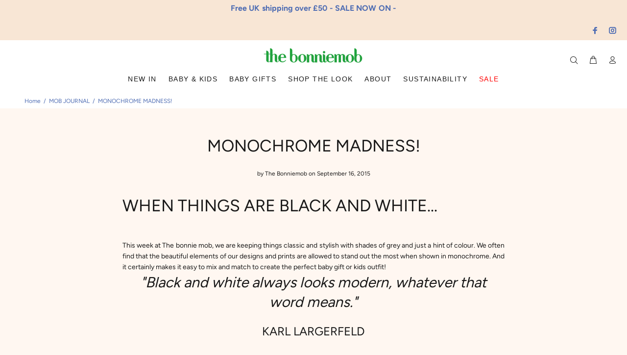

--- FILE ---
content_type: text/html; charset=utf-8
request_url: https://www.thebonniemob.com/en-nu/blogs/mob-blog/monochrome-madness
body_size: 37996
content:
<!doctype html>
<!--[if IE 9]> <html class="ie9 no-js" lang="en"> <![endif]-->
<!--[if (gt IE 9)|!(IE)]><!--> <html class="no-js" lang="en"> <!--<![endif]-->
<head>






<link rel="preconnect" href="//fonts.shopifycdn.com/" crossorigin>
<link rel="preconnect" href="//cdn.shopify.com/" crossorigin>
<link rel="preconnect" href="//v.shopify.com/" crossorigin>
<link rel="dns-prefetch" href="//www.thebonniemob.com" crossorigin>
<link rel="dns-prefetch" href="//the-bonniemob.myshopify.com" crossorigin>
<link rel="dns-prefetch" href="//cdn.shopify.com" crossorigin>
<link rel="dns-prefetch" href="//v.shopify.com" crossorigin>
<link rel="dns-prefetch" href="//fonts.shopifycdn.com" crossorigin>

<script>
  YETT_BLACKLIST = [/klaviyo/,/trustpilot/,/chimpstatic/,/covet/,/pay.google.com/]
  !function(t,e){"object"==typeof exports&&"undefined"!=typeof module?e(exports):"function"==typeof define&&define.amd?define(["exports"],e):e(t.yett={})}(this,function(t){"use strict";var e={blacklist:window.YETT_BLACKLIST,whitelist:window.YETT_WHITELIST},r={blacklisted:[]},n=function(t,r){return t&&(!r||"javascript/blocked"!==r)&&(!e.blacklist||e.blacklist.some(function(e){return e.test(t)}))&&(!e.whitelist||e.whitelist.every(function(e){return!e.test(t)}))},i=function(t){var r=t.getAttribute("src");return e.blacklist&&e.blacklist.every(function(t){return!t.test(r)})||e.whitelist&&e.whitelist.some(function(t){return t.test(r)})},c=new MutationObserver(function(t){t.forEach(function(t){for(var e=t.addedNodes,i=function(t){var i=e[t];if(1===i.nodeType&&"SCRIPT"===i.tagName){var c=i.src,o=i.type;if(n(c,o)){r.blacklisted.push(i.cloneNode()),i.type="javascript/blocked";i.addEventListener("beforescriptexecute",function t(e){"javascript/blocked"===i.getAttribute("type")&&e.preventDefault(),i.removeEventListener("beforescriptexecute",t)}),i.parentElement.removeChild(i)}}},c=0;c<e.length;c++)i(c)})});c.observe(document.documentElement,{childList:!0,subtree:!0});var o=document.createElement;document.createElement=function(){for(var t=arguments.length,e=Array(t),r=0;r<t;r++)e[r]=arguments[r];if("script"!==e[0].toLowerCase())return o.bind(document).apply(void 0,e);var i=o.bind(document).apply(void 0,e),c=i.setAttribute.bind(i);return Object.defineProperties(i,{src:{get:function(){return i.getAttribute("src")},set:function(t){return n(t,i.type)&&c("type","javascript/blocked"),c("src",t),!0}},type:{set:function(t){var e=n(i.src,i.type)?"javascript/blocked":t;return c("type",e),!0}}}),i.setAttribute=function(t,e){"type"===t||"src"===t?i[t]=e:HTMLScriptElement.prototype.setAttribute.call(i,t,e)},i};var l=function(t){if(Array.isArray(t)){for(var e=0,r=Array(t.length);e<t.length;e++)r[e]=t[e];return r}return Array.from(t)},a=new RegExp("[|\\{}()[\\]^$+*?.]","g");t.unblock=function(){for(var t=arguments.length,n=Array(t),o=0;o<t;o++)n[o]=arguments[o];n.length<1?(e.blacklist=[],e.whitelist=[]):(e.blacklist&&(e.blacklist=e.blacklist.filter(function(t){return n.every(function(e){return!t.test(e)})})),e.whitelist&&(e.whitelist=[].concat(l(e.whitelist),l(n.map(function(t){var r=".*"+t.replace(a,"\\$&")+".*";return e.whitelist.find(function(t){return t.toString()===r.toString()})?null:new RegExp(r)}).filter(Boolean)))));for(var s=document.querySelectorAll('script[type="javascript/blocked"]'),u=0;u<s.length;u++){var p=s[u];i(p)&&(p.type="application/javascript",r.blacklisted.push(p),p.parentElement.removeChild(p))}var d=0;[].concat(l(r.blacklisted)).forEach(function(t,e){if(i(t)){var n=document.createElement("script");n.setAttribute("src",t.src),n.setAttribute("type","application/javascript"),document.head.appendChild(n),r.blacklisted.splice(e-d,1),d++}}),e.blacklist&&e.blacklist.length<1&&c.disconnect()},Object.defineProperty(t,"__esModule",{value:!0})});
  //# sourceMappingURL=yett.min.js.map
</script>
  






  <!-- Basic page needs ================================================== -->
  <meta charset="utf-8">
  <!--[if IE]><meta http-equiv="X-UA-Compatible" content="IE=edge,chrome=1"><![endif]-->
  <meta name="viewport" content="width=device-width,initial-scale=1">
  <meta name="theme-color" content="#191919">
  <meta name="keywords" content="Shopify Template" />
  <meta name="author" content="p-themes">
  <link rel="canonical" href="https://www.thebonniemob.com/en-nu/blogs/mob-blog/monochrome-madness"><link rel="shortcut icon" href="//www.thebonniemob.com/cdn/shop/files/APPLE_GREEN_32x32.png?v=1692906643" type="image/png"><!-- Title and description ================================================== --><title>MONOCHROME MADNESS!
</title><meta name="description" content="WHEN THINGS ARE BLACK AND WHITE... This week at The bonnie mob, we are keeping things classic and stylish with shades of grey and just a hint of colour. We often find that the beautiful elements of our designs and prints are allowed to stand out the most when shown in monochrome. And it certainly makes it easy to mix a"><!-- Social meta ================================================== --><!-- /snippets/social-meta-tags.liquid -->




<meta property="og:site_name" content="The bonniemob">
<meta property="og:url" content="https://www.thebonniemob.com/en-nu/blogs/mob-blog/monochrome-madness">
<meta property="og:title" content="MONOCHROME MADNESS!">
<meta property="og:type" content="article">
<meta property="og:description" content="This week at The bonnie mob, we are keeping things classic and stylish with shades of grey and just a hint of colour. We often find that the beautiful elements of our designs and prints are allowed to stand out the most when shown in monochrome.">

<meta property="og:image" content="http://www.thebonniemob.com/cdn/shop/articles/B_Baby_06_22_12_145093_1200x1200.jpg?v=1468508611">
<meta property="og:image:secure_url" content="https://www.thebonniemob.com/cdn/shop/articles/B_Baby_06_22_12_145093_1200x1200.jpg?v=1468508611">


<meta name="twitter:card" content="summary_large_image">
<meta name="twitter:title" content="MONOCHROME MADNESS!">
<meta name="twitter:description" content="This week at The bonnie mob, we are keeping things classic and stylish with shades of grey and just a hint of colour. We often find that the beautiful elements of our designs and prints are allowed to stand out the most when shown in monochrome.">
<!-- Helpers ================================================== -->

  <!-- CSS ================================================== --><link href="https://fonts.googleapis.com/css?family=Avenir Next:100,200,300,400,500,600,700,800,900" rel="stylesheet" defer>
<link href="//www.thebonniemob.com/cdn/shop/t/106/assets/theme.css?v=78898978873594303101767134086" rel="stylesheet" type="text/css" media="all" />

<script src="//www.thebonniemob.com/cdn/shop/t/106/assets/jquery.min.js?v=146653844047132007351675260640" defer="defer"></script><!-- Header hook for plugins ================================================== -->
  <script>window.performance && window.performance.mark && window.performance.mark('shopify.content_for_header.start');</script><meta name="google-site-verification" content="OFV3OdQ6F-7oZ5G97vTvcu6fWbJauiqAJrnNwG2spq0">
<meta id="shopify-digital-wallet" name="shopify-digital-wallet" content="/12653069/digital_wallets/dialog">
<meta name="shopify-checkout-api-token" content="d34fb383dc128b962837c7d2a4454163">
<meta id="in-context-paypal-metadata" data-shop-id="12653069" data-venmo-supported="false" data-environment="production" data-locale="en_US" data-paypal-v4="true" data-currency="NZD">
<link rel="alternate" type="application/atom+xml" title="Feed" href="/en-nu/blogs/mob-blog.atom" />
<link rel="alternate" hreflang="x-default" href="https://www.thebonniemob.com/blogs/mob-blog/monochrome-madness">
<link rel="alternate" hreflang="en" href="https://www.thebonniemob.com/blogs/mob-blog/monochrome-madness">
<link rel="alternate" hreflang="en-AW" href="https://www.thebonniemob.com/en-aw/blogs/mob-blog/monochrome-madness">
<link rel="alternate" hreflang="en-AL" href="https://www.thebonniemob.com/en-al/blogs/mob-blog/monochrome-madness">
<link rel="alternate" hreflang="en-CR" href="https://www.thebonniemob.com/en-cr/blogs/mob-blog/monochrome-madness">
<link rel="alternate" hreflang="en-HR" href="https://www.thebonniemob.com/en-hr/blogs/mob-blog/monochrome-madness">
<link rel="alternate" hreflang="en-AE" href="https://www.thebonniemob.com/en-ae/blogs/mob-blog/monochrome-madness">
<link rel="alternate" hreflang="en-AF" href="https://www.thebonniemob.com/en-af/blogs/mob-blog/monochrome-madness">
<link rel="alternate" hreflang="en-AG" href="https://www.thebonniemob.com/en-ag/blogs/mob-blog/monochrome-madness">
<link rel="alternate" hreflang="en-AI" href="https://www.thebonniemob.com/en-ai/blogs/mob-blog/monochrome-madness">
<link rel="alternate" hreflang="en-AM" href="https://www.thebonniemob.com/en-am/blogs/mob-blog/monochrome-madness">
<link rel="alternate" hreflang="en-AO" href="https://www.thebonniemob.com/en-ao/blogs/mob-blog/monochrome-madness">
<link rel="alternate" hreflang="en-AR" href="https://www.thebonniemob.com/en-ar/blogs/mob-blog/monochrome-madness">
<link rel="alternate" hreflang="en-AU" href="https://www.thebonniemob.com/en-au/blogs/mob-blog/monochrome-madness">
<link rel="alternate" hreflang="en-AZ" href="https://www.thebonniemob.com/en-az/blogs/mob-blog/monochrome-madness">
<link rel="alternate" hreflang="en-BB" href="https://www.thebonniemob.com/en-bb/blogs/mob-blog/monochrome-madness">
<link rel="alternate" hreflang="en-BD" href="https://www.thebonniemob.com/en-bd/blogs/mob-blog/monochrome-madness">
<link rel="alternate" hreflang="en-BF" href="https://www.thebonniemob.com/en-bf/blogs/mob-blog/monochrome-madness">
<link rel="alternate" hreflang="en-BI" href="https://www.thebonniemob.com/en-bi/blogs/mob-blog/monochrome-madness">
<link rel="alternate" hreflang="en-BN" href="https://www.thebonniemob.com/en-bn/blogs/mob-blog/monochrome-madness">
<link rel="alternate" hreflang="en-BO" href="https://www.thebonniemob.com/en-bo/blogs/mob-blog/monochrome-madness">
<link rel="alternate" hreflang="en-BS" href="https://www.thebonniemob.com/en-bs/blogs/mob-blog/monochrome-madness">
<link rel="alternate" hreflang="en-BW" href="https://www.thebonniemob.com/en-bw/blogs/mob-blog/monochrome-madness">
<link rel="alternate" hreflang="en-CA" href="https://www.thebonniemob.com/en-ca/blogs/mob-blog/monochrome-madness">
<link rel="alternate" hreflang="en-CD" href="https://www.thebonniemob.com/en-cd/blogs/mob-blog/monochrome-madness">
<link rel="alternate" hreflang="en-CG" href="https://www.thebonniemob.com/en-cg/blogs/mob-blog/monochrome-madness">
<link rel="alternate" hreflang="en-CI" href="https://www.thebonniemob.com/en-ci/blogs/mob-blog/monochrome-madness">
<link rel="alternate" hreflang="en-CK" href="https://www.thebonniemob.com/en-ck/blogs/mob-blog/monochrome-madness">
<link rel="alternate" hreflang="en-CL" href="https://www.thebonniemob.com/en-cl/blogs/mob-blog/monochrome-madness">
<link rel="alternate" hreflang="en-CM" href="https://www.thebonniemob.com/en-cm/blogs/mob-blog/monochrome-madness">
<link rel="alternate" hreflang="en-CO" href="https://www.thebonniemob.com/en-co/blogs/mob-blog/monochrome-madness">
<link rel="alternate" hreflang="en-CV" href="https://www.thebonniemob.com/en-cv/blogs/mob-blog/monochrome-madness">
<link rel="alternate" hreflang="en-DJ" href="https://www.thebonniemob.com/en-dj/blogs/mob-blog/monochrome-madness">
<link rel="alternate" hreflang="en-DM" href="https://www.thebonniemob.com/en-dm/blogs/mob-blog/monochrome-madness">
<link rel="alternate" hreflang="en-DO" href="https://www.thebonniemob.com/en-do/blogs/mob-blog/monochrome-madness">
<link rel="alternate" hreflang="en-DZ" href="https://www.thebonniemob.com/en-dz/blogs/mob-blog/monochrome-madness">
<link rel="alternate" hreflang="en-EC" href="https://www.thebonniemob.com/en-ec/blogs/mob-blog/monochrome-madness">
<link rel="alternate" hreflang="en-EG" href="https://www.thebonniemob.com/en-eg/blogs/mob-blog/monochrome-madness">
<link rel="alternate" hreflang="en-ET" href="https://www.thebonniemob.com/en-et/blogs/mob-blog/monochrome-madness">
<link rel="alternate" hreflang="en-FJ" href="https://www.thebonniemob.com/en-fj/blogs/mob-blog/monochrome-madness">
<link rel="alternate" hreflang="en-FK" href="https://www.thebonniemob.com/en-fk/blogs/mob-blog/monochrome-madness">
<link rel="alternate" hreflang="en-GA" href="https://www.thebonniemob.com/en-ga/blogs/mob-blog/monochrome-madness">
<link rel="alternate" hreflang="en-GD" href="https://www.thebonniemob.com/en-gd/blogs/mob-blog/monochrome-madness">
<link rel="alternate" hreflang="en-GH" href="https://www.thebonniemob.com/en-gh/blogs/mob-blog/monochrome-madness">
<link rel="alternate" hreflang="en-GL" href="https://www.thebonniemob.com/en-gl/blogs/mob-blog/monochrome-madness">
<link rel="alternate" hreflang="en-GM" href="https://www.thebonniemob.com/en-gm/blogs/mob-blog/monochrome-madness">
<link rel="alternate" hreflang="en-GN" href="https://www.thebonniemob.com/en-gn/blogs/mob-blog/monochrome-madness">
<link rel="alternate" hreflang="en-GQ" href="https://www.thebonniemob.com/en-gq/blogs/mob-blog/monochrome-madness">
<link rel="alternate" hreflang="en-IL" href="https://www.thebonniemob.com/en-il/blogs/mob-blog/monochrome-madness">
<link rel="alternate" hreflang="en-GW" href="https://www.thebonniemob.com/en-gw/blogs/mob-blog/monochrome-madness">
<link rel="alternate" hreflang="en-GY" href="https://www.thebonniemob.com/en-gy/blogs/mob-blog/monochrome-madness">
<link rel="alternate" hreflang="en-HK" href="https://www.thebonniemob.com/en-hk/blogs/mob-blog/monochrome-madness">
<link rel="alternate" hreflang="en-HN" href="https://www.thebonniemob.com/en-hn/blogs/mob-blog/monochrome-madness">
<link rel="alternate" hreflang="en-HT" href="https://www.thebonniemob.com/en-ht/blogs/mob-blog/monochrome-madness">
<link rel="alternate" hreflang="en-ID" href="https://www.thebonniemob.com/en-id/blogs/mob-blog/monochrome-madness">
<link rel="alternate" hreflang="en-IN" href="https://www.thebonniemob.com/en-in/blogs/mob-blog/monochrome-madness">
<link rel="alternate" hreflang="en-JM" href="https://www.thebonniemob.com/en-jm/blogs/mob-blog/monochrome-madness">
<link rel="alternate" hreflang="en-JO" href="https://www.thebonniemob.com/en-jo/blogs/mob-blog/monochrome-madness">
<link rel="alternate" hreflang="en-JP" href="https://www.thebonniemob.com/en-jp/blogs/mob-blog/monochrome-madness">
<link rel="alternate" hreflang="en-KE" href="https://www.thebonniemob.com/en-ke/blogs/mob-blog/monochrome-madness">
<link rel="alternate" hreflang="en-KG" href="https://www.thebonniemob.com/en-kg/blogs/mob-blog/monochrome-madness">
<link rel="alternate" hreflang="en-KH" href="https://www.thebonniemob.com/en-kh/blogs/mob-blog/monochrome-madness">
<link rel="alternate" hreflang="en-KM" href="https://www.thebonniemob.com/en-km/blogs/mob-blog/monochrome-madness">
<link rel="alternate" hreflang="en-KN" href="https://www.thebonniemob.com/en-kn/blogs/mob-blog/monochrome-madness">
<link rel="alternate" hreflang="en-KR" href="https://www.thebonniemob.com/en-kr/blogs/mob-blog/monochrome-madness">
<link rel="alternate" hreflang="en-KW" href="https://www.thebonniemob.com/en-kw/blogs/mob-blog/monochrome-madness">
<link rel="alternate" hreflang="en-KY" href="https://www.thebonniemob.com/en-ky/blogs/mob-blog/monochrome-madness">
<link rel="alternate" hreflang="en-KZ" href="https://www.thebonniemob.com/en-kz/blogs/mob-blog/monochrome-madness">
<link rel="alternate" hreflang="en-LA" href="https://www.thebonniemob.com/en-la/blogs/mob-blog/monochrome-madness">
<link rel="alternate" hreflang="en-LB" href="https://www.thebonniemob.com/en-lb/blogs/mob-blog/monochrome-madness">
<link rel="alternate" hreflang="en-LI" href="https://www.thebonniemob.com/en-li/blogs/mob-blog/monochrome-madness">
<link rel="alternate" hreflang="en-LR" href="https://www.thebonniemob.com/en-lr/blogs/mob-blog/monochrome-madness">
<link rel="alternate" hreflang="en-LS" href="https://www.thebonniemob.com/en-ls/blogs/mob-blog/monochrome-madness">
<link rel="alternate" hreflang="en-MA" href="https://www.thebonniemob.com/en-ma/blogs/mob-blog/monochrome-madness">
<link rel="alternate" hreflang="en-ML" href="https://www.thebonniemob.com/en-ml/blogs/mob-blog/monochrome-madness">
<link rel="alternate" hreflang="en-MM" href="https://www.thebonniemob.com/en-mm/blogs/mob-blog/monochrome-madness">
<link rel="alternate" hreflang="en-MN" href="https://www.thebonniemob.com/en-mn/blogs/mob-blog/monochrome-madness">
<link rel="alternate" hreflang="en-MO" href="https://www.thebonniemob.com/en-mo/blogs/mob-blog/monochrome-madness">
<link rel="alternate" hreflang="en-MS" href="https://www.thebonniemob.com/en-ms/blogs/mob-blog/monochrome-madness">
<link rel="alternate" hreflang="en-MU" href="https://www.thebonniemob.com/en-mu/blogs/mob-blog/monochrome-madness">
<link rel="alternate" hreflang="en-MV" href="https://www.thebonniemob.com/en-mv/blogs/mob-blog/monochrome-madness">
<link rel="alternate" hreflang="en-MW" href="https://www.thebonniemob.com/en-mw/blogs/mob-blog/monochrome-madness">
<link rel="alternate" hreflang="en-MX" href="https://www.thebonniemob.com/en-mx/blogs/mob-blog/monochrome-madness">
<link rel="alternate" hreflang="en-MY" href="https://www.thebonniemob.com/en-my/blogs/mob-blog/monochrome-madness">
<link rel="alternate" hreflang="en-NA" href="https://www.thebonniemob.com/en-na/blogs/mob-blog/monochrome-madness">
<link rel="alternate" hreflang="en-NE" href="https://www.thebonniemob.com/en-ne/blogs/mob-blog/monochrome-madness">
<link rel="alternate" hreflang="en-NG" href="https://www.thebonniemob.com/en-ng/blogs/mob-blog/monochrome-madness">
<link rel="alternate" hreflang="en-NI" href="https://www.thebonniemob.com/en-ni/blogs/mob-blog/monochrome-madness">
<link rel="alternate" hreflang="en-NL" href="https://www.thebonniemob.com/en-nl/blogs/mob-blog/monochrome-madness">
<link rel="alternate" hreflang="en-NO" href="https://www.thebonniemob.com/en-no/blogs/mob-blog/monochrome-madness">
<link rel="alternate" hreflang="en-AD" href="https://www.thebonniemob.com/en-ad/blogs/mob-blog/monochrome-madness">
<link rel="alternate" hreflang="en-NP" href="https://www.thebonniemob.com/en-np/blogs/mob-blog/monochrome-madness">
<link rel="alternate" hreflang="en-NR" href="https://www.thebonniemob.com/en-nr/blogs/mob-blog/monochrome-madness">
<link rel="alternate" hreflang="en-NU" href="https://www.thebonniemob.com/en-nu/blogs/mob-blog/monochrome-madness">
<link rel="alternate" hreflang="en-NZ" href="https://www.thebonniemob.com/en-nz/blogs/mob-blog/monochrome-madness">
<link rel="alternate" hreflang="en-AT" href="https://www.thebonniemob.com/en-at/blogs/mob-blog/monochrome-madness">
<link rel="alternate" hreflang="en-OM" href="https://www.thebonniemob.com/en-om/blogs/mob-blog/monochrome-madness">
<link rel="alternate" hreflang="en-PA" href="https://www.thebonniemob.com/en-pa/blogs/mob-blog/monochrome-madness">
<link rel="alternate" hreflang="en-BE" href="https://www.thebonniemob.com/en-be/blogs/mob-blog/monochrome-madness">
<link rel="alternate" hreflang="en-PE" href="https://www.thebonniemob.com/en-pe/blogs/mob-blog/monochrome-madness">
<link rel="alternate" hreflang="en-PF" href="https://www.thebonniemob.com/en-pf/blogs/mob-blog/monochrome-madness">
<link rel="alternate" hreflang="en-BG" href="https://www.thebonniemob.com/en-bg/blogs/mob-blog/monochrome-madness">
<link rel="alternate" hreflang="en-PG" href="https://www.thebonniemob.com/en-pg/blogs/mob-blog/monochrome-madness">
<link rel="alternate" hreflang="en-LK" href="https://www.thebonniemob.com/en-lk/blogs/mob-blog/monochrome-madness">
<link rel="alternate" hreflang="en-BJ" href="https://www.thebonniemob.com/en-bj/blogs/mob-blog/monochrome-madness">
<link rel="alternate" hreflang="en-PK" href="https://www.thebonniemob.com/en-pk/blogs/mob-blog/monochrome-madness">
<link rel="alternate" hreflang="en-PL" href="https://www.thebonniemob.com/en-pl/blogs/mob-blog/monochrome-madness">
<link rel="alternate" hreflang="en-BZ" href="https://www.thebonniemob.com/en-bz/blogs/mob-blog/monochrome-madness">
<link rel="alternate" hreflang="en-PT" href="https://www.thebonniemob.com/en-pt/blogs/mob-blog/monochrome-madness">
<link rel="alternate" hreflang="en-PY" href="https://www.thebonniemob.com/en-py/blogs/mob-blog/monochrome-madness">
<link rel="alternate" hreflang="en-QA" href="https://www.thebonniemob.com/en-qa/blogs/mob-blog/monochrome-madness">
<link rel="alternate" hreflang="en-RS" href="https://www.thebonniemob.com/en-rs/blogs/mob-blog/monochrome-madness">
<link rel="alternate" hreflang="en-CH" href="https://www.thebonniemob.com/en-ch/blogs/mob-blog/monochrome-madness">
<link rel="alternate" hreflang="en-CY" href="https://www.thebonniemob.com/en-cy/blogs/mob-blog/monochrome-madness">
<link rel="alternate" hreflang="en-SA" href="https://www.thebonniemob.com/en-sa/blogs/mob-blog/monochrome-madness">
<link rel="alternate" hreflang="en-SB" href="https://www.thebonniemob.com/en-sb/blogs/mob-blog/monochrome-madness">
<link rel="alternate" hreflang="en-DK" href="https://www.thebonniemob.com/en-dk/blogs/mob-blog/monochrome-madness">
<link rel="alternate" hreflang="en-SC" href="https://www.thebonniemob.com/en-sc/blogs/mob-blog/monochrome-madness">
<link rel="alternate" hreflang="en-EE" href="https://www.thebonniemob.com/en-ee/blogs/mob-blog/monochrome-madness">
<link rel="alternate" hreflang="en-SE" href="https://www.thebonniemob.com/en-se/blogs/mob-blog/monochrome-madness">
<link rel="alternate" hreflang="en-SG" href="https://www.thebonniemob.com/en-sg/blogs/mob-blog/monochrome-madness">
<link rel="alternate" hreflang="en-ES" href="https://www.thebonniemob.com/en-es/blogs/mob-blog/monochrome-madness">
<link rel="alternate" hreflang="en-SH" href="https://www.thebonniemob.com/en-sh/blogs/mob-blog/monochrome-madness">
<link rel="alternate" hreflang="en-DE" href="https://www.thebonniemob.com/en-de/blogs/mob-blog/monochrome-madness">
<link rel="alternate" hreflang="en-SI" href="https://www.thebonniemob.com/en-si/blogs/mob-blog/monochrome-madness">
<link rel="alternate" hreflang="en-FO" href="https://www.thebonniemob.com/en-fo/blogs/mob-blog/monochrome-madness">
<link rel="alternate" hreflang="en-SL" href="https://www.thebonniemob.com/en-sl/blogs/mob-blog/monochrome-madness">
<link rel="alternate" hreflang="en-FR" href="https://www.thebonniemob.com/en-fr/blogs/mob-blog/monochrome-madness">
<link rel="alternate" hreflang="en-SM" href="https://www.thebonniemob.com/en-sm/blogs/mob-blog/monochrome-madness">
<link rel="alternate" hreflang="en-SN" href="https://www.thebonniemob.com/en-sn/blogs/mob-blog/monochrome-madness">
<link rel="alternate" hreflang="en-GE" href="https://www.thebonniemob.com/en-ge/blogs/mob-blog/monochrome-madness">
<link rel="alternate" hreflang="en-SO" href="https://www.thebonniemob.com/en-so/blogs/mob-blog/monochrome-madness">
<link rel="alternate" hreflang="en-GF" href="https://www.thebonniemob.com/en-gf/blogs/mob-blog/monochrome-madness">
<link rel="alternate" hreflang="en-SR" href="https://www.thebonniemob.com/en-sr/blogs/mob-blog/monochrome-madness">
<link rel="alternate" hreflang="en-GG" href="https://www.thebonniemob.com/en-gg/blogs/mob-blog/monochrome-madness">
<link rel="alternate" hreflang="en-ST" href="https://www.thebonniemob.com/en-st/blogs/mob-blog/monochrome-madness">
<link rel="alternate" hreflang="en-GI" href="https://www.thebonniemob.com/en-gi/blogs/mob-blog/monochrome-madness">
<link rel="alternate" hreflang="en-SV" href="https://www.thebonniemob.com/en-sv/blogs/mob-blog/monochrome-madness">
<link rel="alternate" hreflang="en-SZ" href="https://www.thebonniemob.com/en-sz/blogs/mob-blog/monochrome-madness">
<link rel="alternate" hreflang="en-TC" href="https://www.thebonniemob.com/en-tc/blogs/mob-blog/monochrome-madness">
<link rel="alternate" hreflang="en-GP" href="https://www.thebonniemob.com/en-gp/blogs/mob-blog/monochrome-madness">
<link rel="alternate" hreflang="en-TG" href="https://www.thebonniemob.com/en-tg/blogs/mob-blog/monochrome-madness">
<link rel="alternate" hreflang="en-GR" href="https://www.thebonniemob.com/en-gr/blogs/mob-blog/monochrome-madness">
<link rel="alternate" hreflang="en-TH" href="https://www.thebonniemob.com/en-th/blogs/mob-blog/monochrome-madness">
<link rel="alternate" hreflang="en-IT" href="https://www.thebonniemob.com/en-it/blogs/mob-blog/monochrome-madness">
<link rel="alternate" hreflang="en-TM" href="https://www.thebonniemob.com/en-tm/blogs/mob-blog/monochrome-madness">
<link rel="alternate" hreflang="en-TN" href="https://www.thebonniemob.com/en-tn/blogs/mob-blog/monochrome-madness">
<link rel="alternate" hreflang="en-TO" href="https://www.thebonniemob.com/en-to/blogs/mob-blog/monochrome-madness">
<link rel="alternate" hreflang="en-HU" href="https://www.thebonniemob.com/en-hu/blogs/mob-blog/monochrome-madness">
<link rel="alternate" hreflang="en-TL" href="https://www.thebonniemob.com/en-tl/blogs/mob-blog/monochrome-madness">
<link rel="alternate" hreflang="en-IM" href="https://www.thebonniemob.com/en-im/blogs/mob-blog/monochrome-madness">
<link rel="alternate" hreflang="en-TT" href="https://www.thebonniemob.com/en-tt/blogs/mob-blog/monochrome-madness">
<link rel="alternate" hreflang="en-TV" href="https://www.thebonniemob.com/en-tv/blogs/mob-blog/monochrome-madness">
<link rel="alternate" hreflang="en-IS" href="https://www.thebonniemob.com/en-is/blogs/mob-blog/monochrome-madness">
<link rel="alternate" hreflang="en-TW" href="https://www.thebonniemob.com/en-tw/blogs/mob-blog/monochrome-madness">
<link rel="alternate" hreflang="en-TZ" href="https://www.thebonniemob.com/en-tz/blogs/mob-blog/monochrome-madness">
<link rel="alternate" hreflang="en-UG" href="https://www.thebonniemob.com/en-ug/blogs/mob-blog/monochrome-madness">
<link rel="alternate" hreflang="en-US" href="https://www.thebonniemob.com/en-us/blogs/mob-blog/monochrome-madness">
<link rel="alternate" hreflang="en-UY" href="https://www.thebonniemob.com/en-uy/blogs/mob-blog/monochrome-madness">
<link rel="alternate" hreflang="en-UZ" href="https://www.thebonniemob.com/en-uz/blogs/mob-blog/monochrome-madness">
<link rel="alternate" hreflang="en-VE" href="https://www.thebonniemob.com/en-ve/blogs/mob-blog/monochrome-madness">
<link rel="alternate" hreflang="en-LT" href="https://www.thebonniemob.com/en-lt/blogs/mob-blog/monochrome-madness">
<link rel="alternate" hreflang="en-VG" href="https://www.thebonniemob.com/en-vg/blogs/mob-blog/monochrome-madness">
<link rel="alternate" hreflang="en-LU" href="https://www.thebonniemob.com/en-lu/blogs/mob-blog/monochrome-madness">
<link rel="alternate" hreflang="en-VN" href="https://www.thebonniemob.com/en-vn/blogs/mob-blog/monochrome-madness">
<link rel="alternate" hreflang="en-LV" href="https://www.thebonniemob.com/en-lv/blogs/mob-blog/monochrome-madness">
<link rel="alternate" hreflang="en-VU" href="https://www.thebonniemob.com/en-vu/blogs/mob-blog/monochrome-madness">
<link rel="alternate" hreflang="en-WF" href="https://www.thebonniemob.com/en-wf/blogs/mob-blog/monochrome-madness">
<link rel="alternate" hreflang="en-MC" href="https://www.thebonniemob.com/en-mc/blogs/mob-blog/monochrome-madness">
<link rel="alternate" hreflang="en-WS" href="https://www.thebonniemob.com/en-ws/blogs/mob-blog/monochrome-madness">
<link rel="alternate" hreflang="en-MD" href="https://www.thebonniemob.com/en-md/blogs/mob-blog/monochrome-madness">
<link rel="alternate" hreflang="en-ME" href="https://www.thebonniemob.com/en-me/blogs/mob-blog/monochrome-madness">
<link rel="alternate" hreflang="en-YT" href="https://www.thebonniemob.com/en-yt/blogs/mob-blog/monochrome-madness">
<link rel="alternate" hreflang="en-ZA" href="https://www.thebonniemob.com/en-za/blogs/mob-blog/monochrome-madness">
<link rel="alternate" hreflang="en-MK" href="https://www.thebonniemob.com/en-mk/blogs/mob-blog/monochrome-madness">
<link rel="alternate" hreflang="en-ZM" href="https://www.thebonniemob.com/en-zm/blogs/mob-blog/monochrome-madness">
<link rel="alternate" hreflang="en-ZW" href="https://www.thebonniemob.com/en-zw/blogs/mob-blog/monochrome-madness">
<link rel="alternate" hreflang="en-FI" href="https://www.thebonniemob.com/en-fi/blogs/mob-blog/monochrome-madness">
<link rel="alternate" hreflang="en-MQ" href="https://www.thebonniemob.com/en-mq/blogs/mob-blog/monochrome-madness">
<link rel="alternate" hreflang="en-GT" href="https://www.thebonniemob.com/en-gt/blogs/mob-blog/monochrome-madness">
<link rel="alternate" hreflang="en-MZ" href="https://www.thebonniemob.com/en-mz/blogs/mob-blog/monochrome-madness">
<link rel="alternate" hreflang="en-MT" href="https://www.thebonniemob.com/en-mt/blogs/mob-blog/monochrome-madness">
<link rel="alternate" hreflang="en-NC" href="https://www.thebonniemob.com/en-nc/blogs/mob-blog/monochrome-madness">
<link rel="alternate" hreflang="en-PH" href="https://www.thebonniemob.com/en-ph/blogs/mob-blog/monochrome-madness">
<link rel="alternate" hreflang="en-RW" href="https://www.thebonniemob.com/en-rw/blogs/mob-blog/monochrome-madness">
<link rel="alternate" hreflang="en-TD" href="https://www.thebonniemob.com/en-td/blogs/mob-blog/monochrome-madness">
<link rel="alternate" hreflang="en-RO" href="https://www.thebonniemob.com/en-ro/blogs/mob-blog/monochrome-madness">
<link rel="alternate" hreflang="en-SX" href="https://www.thebonniemob.com/en-sx/blogs/mob-blog/monochrome-madness">
<link rel="alternate" hreflang="en-CW" href="https://www.thebonniemob.com/en-cw/blogs/mob-blog/monochrome-madness">
<link rel="alternate" hreflang="en-BH" href="https://www.thebonniemob.com/en-bh/blogs/mob-blog/monochrome-madness">
<link rel="alternate" hreflang="en-BR" href="https://www.thebonniemob.com/en-br/blogs/mob-blog/monochrome-madness">
<link rel="alternate" hreflang="en-IE" href="https://www.thebonniemob.com/en-ie/blogs/mob-blog/monochrome-madness">
<script async="async" src="/checkouts/internal/preloads.js?locale=en-NU"></script>
<link rel="preconnect" href="https://shop.app" crossorigin="anonymous">
<script async="async" src="https://shop.app/checkouts/internal/preloads.js?locale=en-NU&shop_id=12653069" crossorigin="anonymous"></script>
<script id="apple-pay-shop-capabilities" type="application/json">{"shopId":12653069,"countryCode":"GB","currencyCode":"NZD","merchantCapabilities":["supports3DS"],"merchantId":"gid:\/\/shopify\/Shop\/12653069","merchantName":"The bonniemob","requiredBillingContactFields":["postalAddress","email","phone"],"requiredShippingContactFields":["postalAddress","email","phone"],"shippingType":"shipping","supportedNetworks":["visa","maestro","masterCard","amex","discover","elo"],"total":{"type":"pending","label":"The bonniemob","amount":"1.00"},"shopifyPaymentsEnabled":true,"supportsSubscriptions":true}</script>
<script id="shopify-features" type="application/json">{"accessToken":"d34fb383dc128b962837c7d2a4454163","betas":["rich-media-storefront-analytics"],"domain":"www.thebonniemob.com","predictiveSearch":true,"shopId":12653069,"locale":"en"}</script>
<script>var Shopify = Shopify || {};
Shopify.shop = "the-bonniemob.myshopify.com";
Shopify.locale = "en";
Shopify.currency = {"active":"NZD","rate":"2.3835"};
Shopify.country = "NU";
Shopify.theme = {"name":"Bonniemob Web 13-03-25","id":122133905466,"schema_name":"Wokiee","schema_version":"2.1.2 shopify 2.0","theme_store_id":null,"role":"main"};
Shopify.theme.handle = "null";
Shopify.theme.style = {"id":null,"handle":null};
Shopify.cdnHost = "www.thebonniemob.com/cdn";
Shopify.routes = Shopify.routes || {};
Shopify.routes.root = "/en-nu/";</script>
<script type="module">!function(o){(o.Shopify=o.Shopify||{}).modules=!0}(window);</script>
<script>!function(o){function n(){var o=[];function n(){o.push(Array.prototype.slice.apply(arguments))}return n.q=o,n}var t=o.Shopify=o.Shopify||{};t.loadFeatures=n(),t.autoloadFeatures=n()}(window);</script>
<script>
  window.ShopifyPay = window.ShopifyPay || {};
  window.ShopifyPay.apiHost = "shop.app\/pay";
  window.ShopifyPay.redirectState = null;
</script>
<script id="shop-js-analytics" type="application/json">{"pageType":"article"}</script>
<script defer="defer" async type="module" src="//www.thebonniemob.com/cdn/shopifycloud/shop-js/modules/v2/client.init-shop-cart-sync_C5BV16lS.en.esm.js"></script>
<script defer="defer" async type="module" src="//www.thebonniemob.com/cdn/shopifycloud/shop-js/modules/v2/chunk.common_CygWptCX.esm.js"></script>
<script type="module">
  await import("//www.thebonniemob.com/cdn/shopifycloud/shop-js/modules/v2/client.init-shop-cart-sync_C5BV16lS.en.esm.js");
await import("//www.thebonniemob.com/cdn/shopifycloud/shop-js/modules/v2/chunk.common_CygWptCX.esm.js");

  window.Shopify.SignInWithShop?.initShopCartSync?.({"fedCMEnabled":true,"windoidEnabled":true});

</script>
<script>
  window.Shopify = window.Shopify || {};
  if (!window.Shopify.featureAssets) window.Shopify.featureAssets = {};
  window.Shopify.featureAssets['shop-js'] = {"shop-cart-sync":["modules/v2/client.shop-cart-sync_ZFArdW7E.en.esm.js","modules/v2/chunk.common_CygWptCX.esm.js"],"init-fed-cm":["modules/v2/client.init-fed-cm_CmiC4vf6.en.esm.js","modules/v2/chunk.common_CygWptCX.esm.js"],"shop-button":["modules/v2/client.shop-button_tlx5R9nI.en.esm.js","modules/v2/chunk.common_CygWptCX.esm.js"],"shop-cash-offers":["modules/v2/client.shop-cash-offers_DOA2yAJr.en.esm.js","modules/v2/chunk.common_CygWptCX.esm.js","modules/v2/chunk.modal_D71HUcav.esm.js"],"init-windoid":["modules/v2/client.init-windoid_sURxWdc1.en.esm.js","modules/v2/chunk.common_CygWptCX.esm.js"],"shop-toast-manager":["modules/v2/client.shop-toast-manager_ClPi3nE9.en.esm.js","modules/v2/chunk.common_CygWptCX.esm.js"],"init-shop-email-lookup-coordinator":["modules/v2/client.init-shop-email-lookup-coordinator_B8hsDcYM.en.esm.js","modules/v2/chunk.common_CygWptCX.esm.js"],"init-shop-cart-sync":["modules/v2/client.init-shop-cart-sync_C5BV16lS.en.esm.js","modules/v2/chunk.common_CygWptCX.esm.js"],"avatar":["modules/v2/client.avatar_BTnouDA3.en.esm.js"],"pay-button":["modules/v2/client.pay-button_FdsNuTd3.en.esm.js","modules/v2/chunk.common_CygWptCX.esm.js"],"init-customer-accounts":["modules/v2/client.init-customer-accounts_DxDtT_ad.en.esm.js","modules/v2/client.shop-login-button_C5VAVYt1.en.esm.js","modules/v2/chunk.common_CygWptCX.esm.js","modules/v2/chunk.modal_D71HUcav.esm.js"],"init-shop-for-new-customer-accounts":["modules/v2/client.init-shop-for-new-customer-accounts_ChsxoAhi.en.esm.js","modules/v2/client.shop-login-button_C5VAVYt1.en.esm.js","modules/v2/chunk.common_CygWptCX.esm.js","modules/v2/chunk.modal_D71HUcav.esm.js"],"shop-login-button":["modules/v2/client.shop-login-button_C5VAVYt1.en.esm.js","modules/v2/chunk.common_CygWptCX.esm.js","modules/v2/chunk.modal_D71HUcav.esm.js"],"init-customer-accounts-sign-up":["modules/v2/client.init-customer-accounts-sign-up_CPSyQ0Tj.en.esm.js","modules/v2/client.shop-login-button_C5VAVYt1.en.esm.js","modules/v2/chunk.common_CygWptCX.esm.js","modules/v2/chunk.modal_D71HUcav.esm.js"],"shop-follow-button":["modules/v2/client.shop-follow-button_Cva4Ekp9.en.esm.js","modules/v2/chunk.common_CygWptCX.esm.js","modules/v2/chunk.modal_D71HUcav.esm.js"],"checkout-modal":["modules/v2/client.checkout-modal_BPM8l0SH.en.esm.js","modules/v2/chunk.common_CygWptCX.esm.js","modules/v2/chunk.modal_D71HUcav.esm.js"],"lead-capture":["modules/v2/client.lead-capture_Bi8yE_yS.en.esm.js","modules/v2/chunk.common_CygWptCX.esm.js","modules/v2/chunk.modal_D71HUcav.esm.js"],"shop-login":["modules/v2/client.shop-login_D6lNrXab.en.esm.js","modules/v2/chunk.common_CygWptCX.esm.js","modules/v2/chunk.modal_D71HUcav.esm.js"],"payment-terms":["modules/v2/client.payment-terms_CZxnsJam.en.esm.js","modules/v2/chunk.common_CygWptCX.esm.js","modules/v2/chunk.modal_D71HUcav.esm.js"]};
</script>
<script>(function() {
  var isLoaded = false;
  function asyncLoad() {
    if (isLoaded) return;
    isLoaded = true;
    var urls = ["https:\/\/app.supergiftoptions.com\/get_script\/f11cf69e495711ec9aceb2cd3fe820bb.js?v=219270\u0026shop=the-bonniemob.myshopify.com","https:\/\/crossborder-integration.global-e.com\/resources\/js\/app?shop=the-bonniemob.myshopify.com","\/\/cdn.shopify.com\/proxy\/e06bad3e93b7f1ec7cb20664fc01075a8749c82bd8a8670c7cc8363133d67d7a\/web.global-e.com\/merchant\/storefrontattributes?merchantid=10001270\u0026shop=the-bonniemob.myshopify.com\u0026sp-cache-control=cHVibGljLCBtYXgtYWdlPTkwMA","https:\/\/dr4qe3ddw9y32.cloudfront.net\/awin-shopify-integration-code.js?aid=82859\u0026v=shopifyApp_5.2.3\u0026ts=1760543582472\u0026shop=the-bonniemob.myshopify.com","https:\/\/woolyfeed-tags.nyc3.cdn.digitaloceanspaces.com\/the-bonniemob.myshopify.com\/1401339872.js?shop=the-bonniemob.myshopify.com","https:\/\/s3.eu-west-1.amazonaws.com\/production-klarna-il-shopify-osm\/949b83e5e96dc5ae093ac4eb8d0fed59bc342b5c\/the-bonniemob.myshopify.com-1746648609525.js?shop=the-bonniemob.myshopify.com"];
    for (var i = 0; i < urls.length; i++) {
      var s = document.createElement('script');
      s.type = 'text/javascript';
      s.async = true;
      s.src = urls[i];
      var x = document.getElementsByTagName('script')[0];
      x.parentNode.insertBefore(s, x);
    }
  };
  if(window.attachEvent) {
    window.attachEvent('onload', asyncLoad);
  } else {
    window.addEventListener('load', asyncLoad, false);
  }
})();</script>
<script id="__st">var __st={"a":12653069,"offset":0,"reqid":"c4b1d071-7bf8-4fd5-bac3-eceab64ff310-1768627400","pageurl":"www.thebonniemob.com\/en-nu\/blogs\/mob-blog\/monochrome-madness","s":"articles-201561735","u":"0d8752944204","p":"article","rtyp":"article","rid":201561735};</script>
<script>window.ShopifyPaypalV4VisibilityTracking = true;</script>
<script id="captcha-bootstrap">!function(){'use strict';const t='contact',e='account',n='new_comment',o=[[t,t],['blogs',n],['comments',n],[t,'customer']],c=[[e,'customer_login'],[e,'guest_login'],[e,'recover_customer_password'],[e,'create_customer']],r=t=>t.map((([t,e])=>`form[action*='/${t}']:not([data-nocaptcha='true']) input[name='form_type'][value='${e}']`)).join(','),a=t=>()=>t?[...document.querySelectorAll(t)].map((t=>t.form)):[];function s(){const t=[...o],e=r(t);return a(e)}const i='password',u='form_key',d=['recaptcha-v3-token','g-recaptcha-response','h-captcha-response',i],f=()=>{try{return window.sessionStorage}catch{return}},m='__shopify_v',_=t=>t.elements[u];function p(t,e,n=!1){try{const o=window.sessionStorage,c=JSON.parse(o.getItem(e)),{data:r}=function(t){const{data:e,action:n}=t;return t[m]||n?{data:e,action:n}:{data:t,action:n}}(c);for(const[e,n]of Object.entries(r))t.elements[e]&&(t.elements[e].value=n);n&&o.removeItem(e)}catch(o){console.error('form repopulation failed',{error:o})}}const l='form_type',E='cptcha';function T(t){t.dataset[E]=!0}const w=window,h=w.document,L='Shopify',v='ce_forms',y='captcha';let A=!1;((t,e)=>{const n=(g='f06e6c50-85a8-45c8-87d0-21a2b65856fe',I='https://cdn.shopify.com/shopifycloud/storefront-forms-hcaptcha/ce_storefront_forms_captcha_hcaptcha.v1.5.2.iife.js',D={infoText:'Protected by hCaptcha',privacyText:'Privacy',termsText:'Terms'},(t,e,n)=>{const o=w[L][v],c=o.bindForm;if(c)return c(t,g,e,D).then(n);var r;o.q.push([[t,g,e,D],n]),r=I,A||(h.body.append(Object.assign(h.createElement('script'),{id:'captcha-provider',async:!0,src:r})),A=!0)});var g,I,D;w[L]=w[L]||{},w[L][v]=w[L][v]||{},w[L][v].q=[],w[L][y]=w[L][y]||{},w[L][y].protect=function(t,e){n(t,void 0,e),T(t)},Object.freeze(w[L][y]),function(t,e,n,w,h,L){const[v,y,A,g]=function(t,e,n){const i=e?o:[],u=t?c:[],d=[...i,...u],f=r(d),m=r(i),_=r(d.filter((([t,e])=>n.includes(e))));return[a(f),a(m),a(_),s()]}(w,h,L),I=t=>{const e=t.target;return e instanceof HTMLFormElement?e:e&&e.form},D=t=>v().includes(t);t.addEventListener('submit',(t=>{const e=I(t);if(!e)return;const n=D(e)&&!e.dataset.hcaptchaBound&&!e.dataset.recaptchaBound,o=_(e),c=g().includes(e)&&(!o||!o.value);(n||c)&&t.preventDefault(),c&&!n&&(function(t){try{if(!f())return;!function(t){const e=f();if(!e)return;const n=_(t);if(!n)return;const o=n.value;o&&e.removeItem(o)}(t);const e=Array.from(Array(32),(()=>Math.random().toString(36)[2])).join('');!function(t,e){_(t)||t.append(Object.assign(document.createElement('input'),{type:'hidden',name:u})),t.elements[u].value=e}(t,e),function(t,e){const n=f();if(!n)return;const o=[...t.querySelectorAll(`input[type='${i}']`)].map((({name:t})=>t)),c=[...d,...o],r={};for(const[a,s]of new FormData(t).entries())c.includes(a)||(r[a]=s);n.setItem(e,JSON.stringify({[m]:1,action:t.action,data:r}))}(t,e)}catch(e){console.error('failed to persist form',e)}}(e),e.submit())}));const S=(t,e)=>{t&&!t.dataset[E]&&(n(t,e.some((e=>e===t))),T(t))};for(const o of['focusin','change'])t.addEventListener(o,(t=>{const e=I(t);D(e)&&S(e,y())}));const B=e.get('form_key'),M=e.get(l),P=B&&M;t.addEventListener('DOMContentLoaded',(()=>{const t=y();if(P)for(const e of t)e.elements[l].value===M&&p(e,B);[...new Set([...A(),...v().filter((t=>'true'===t.dataset.shopifyCaptcha))])].forEach((e=>S(e,t)))}))}(h,new URLSearchParams(w.location.search),n,t,e,['guest_login'])})(!0,!0)}();</script>
<script integrity="sha256-4kQ18oKyAcykRKYeNunJcIwy7WH5gtpwJnB7kiuLZ1E=" data-source-attribution="shopify.loadfeatures" defer="defer" src="//www.thebonniemob.com/cdn/shopifycloud/storefront/assets/storefront/load_feature-a0a9edcb.js" crossorigin="anonymous"></script>
<script crossorigin="anonymous" defer="defer" src="//www.thebonniemob.com/cdn/shopifycloud/storefront/assets/shopify_pay/storefront-65b4c6d7.js?v=20250812"></script>
<script data-source-attribution="shopify.dynamic_checkout.dynamic.init">var Shopify=Shopify||{};Shopify.PaymentButton=Shopify.PaymentButton||{isStorefrontPortableWallets:!0,init:function(){window.Shopify.PaymentButton.init=function(){};var t=document.createElement("script");t.src="https://www.thebonniemob.com/cdn/shopifycloud/portable-wallets/latest/portable-wallets.en.js",t.type="module",document.head.appendChild(t)}};
</script>
<script data-source-attribution="shopify.dynamic_checkout.buyer_consent">
  function portableWalletsHideBuyerConsent(e){var t=document.getElementById("shopify-buyer-consent"),n=document.getElementById("shopify-subscription-policy-button");t&&n&&(t.classList.add("hidden"),t.setAttribute("aria-hidden","true"),n.removeEventListener("click",e))}function portableWalletsShowBuyerConsent(e){var t=document.getElementById("shopify-buyer-consent"),n=document.getElementById("shopify-subscription-policy-button");t&&n&&(t.classList.remove("hidden"),t.removeAttribute("aria-hidden"),n.addEventListener("click",e))}window.Shopify?.PaymentButton&&(window.Shopify.PaymentButton.hideBuyerConsent=portableWalletsHideBuyerConsent,window.Shopify.PaymentButton.showBuyerConsent=portableWalletsShowBuyerConsent);
</script>
<script data-source-attribution="shopify.dynamic_checkout.cart.bootstrap">document.addEventListener("DOMContentLoaded",(function(){function t(){return document.querySelector("shopify-accelerated-checkout-cart, shopify-accelerated-checkout")}if(t())Shopify.PaymentButton.init();else{new MutationObserver((function(e,n){t()&&(Shopify.PaymentButton.init(),n.disconnect())})).observe(document.body,{childList:!0,subtree:!0})}}));
</script>
<script id='scb4127' type='text/javascript' async='' src='https://www.thebonniemob.com/cdn/shopifycloud/privacy-banner/storefront-banner.js'></script><link id="shopify-accelerated-checkout-styles" rel="stylesheet" media="screen" href="https://www.thebonniemob.com/cdn/shopifycloud/portable-wallets/latest/accelerated-checkout-backwards-compat.css" crossorigin="anonymous">
<style id="shopify-accelerated-checkout-cart">
        #shopify-buyer-consent {
  margin-top: 1em;
  display: inline-block;
  width: 100%;
}

#shopify-buyer-consent.hidden {
  display: none;
}

#shopify-subscription-policy-button {
  background: none;
  border: none;
  padding: 0;
  text-decoration: underline;
  font-size: inherit;
  cursor: pointer;
}

#shopify-subscription-policy-button::before {
  box-shadow: none;
}

      </style>
<script id="sections-script" data-sections="promo-fixed" defer="defer" src="//www.thebonniemob.com/cdn/shop/t/106/compiled_assets/scripts.js?v=9344"></script>
<script>window.performance && window.performance.mark && window.performance.mark('shopify.content_for_header.end');</script>
  <!-- /Header hook for plugins ================================================== --><style>
    [data-rating="0.0"]{
      display:none !important;
    }
  </style><style>
    .tt-flbtn.disabled{
    opacity: 0.3;
    }
  </style>

  <!-- Facebook script 1/3/2021 -->
  <meta name="facebook-domain-verification" content="eihoy5lu0u74h1f7z47qb93dbntw00" />
  <!-- end Facebook script -->
  
  <!-- Pinterest Script 4/10/2021 -->
  <meta name="p:domain_verify" content="6ba78f561d05778ed675bf8c64f82032"/>
  <!-- end pinterest script -->

  
<script>window.is_hulkpo_installed=true</script>
  

  

<link rel="stylesheet" type="text/css" href="https://crossborder-integration.global-e.com/resources/css/10001270/NU"/>
<script>
    GLBE_PARAMS = {
        appUrl: "https://crossborder-integration.global-e.com/",
        pixelUrl: "https://utils.global-e.com",
        pixelEnabled: true,
        geAppUrl: "https://web.global-e.com/",
        env: "Production",
        geCDNUrl: "https://webservices.global-e.com/",
        apiUrl: "https://api.global-e.com/",
        emi: "s5se1",
        mid: "10001270",
        hiddenElements: ".ge-hide,.afterpay-paragraph,form[action='https://payments.amazon.com/checkout/signin']",
        countryCode: "NU",
        countryName: "Niue",
        currencyCode: "NZD",
        currencyName: "New Zealand Dollar",
        locale: "en",
        operatedCountries: ["AD","AE","AG","AI","AL","AM","AO","AR","AT","AU","AW","AZ","BA","BB","BD","BE","BF","BG","BH","BI","BJ","BL","BN","BO","BR","BS","BW","BZ","CA","CG","CH","CI","CK","CL","CM","CO","CR","CV","CW","CY","CZ","DE","DJ","DK","DM","DO","DZ","EC","EE","EG","ES","ET","FI","FJ","FK","FO","FR","GA","GD","GE","GF","GG","GH","GI","GL","GM","GN","GP","GQ","GR","GT","GW","GY","HK","HN","HR","HT","HU","ID","IE","IL","IM","IN","IS","IT","JM","JO","JP","KE","KG","KH","KM","KN","KR","KW","KY","KZ","LA","LB","LC","LI","LK","LR","LS","LT","LU","LV","MA","MC","MD","ME","MF","MK","MN","MO","MQ","MS","MT","MU","MV","MW","MX","MY","MZ","NA","NC","NG","NI","NL","NO","NP","NR","NU","NZ","OM","PA","PE","PF","PG","PH","PK","PL","PT","PY","QA","RE","RO","RS","RW","SA","SB","SC","SD","SE","SG","SH","SI","SK","SL","SM","SR","ST","SV","SX","SZ","TC","TD","TG","TH","TL","TM","TN","TO","TR","TT","TV","TW","TZ","UG","US","UY","UZ","VA","VC","VE","VG","VN","VU","WF","WS","YT","ZA","ZM","ZW"],
        allowedCountries: [{ code: 'AF', name: 'Afghanistan' }, { code: 'AX', name: 'Åland Islands' }, { code: 'AL', name: 'Albania' }, { code: 'DZ', name: 'Algeria' }, { code: 'AD', name: 'Andorra' }, { code: 'AO', name: 'Angola' }, { code: 'AI', name: 'Anguilla' }, { code: 'AG', name: 'Antigua &amp; Barbuda' }, { code: 'AR', name: 'Argentina' }, { code: 'AM', name: 'Armenia' }, { code: 'AW', name: 'Aruba' }, { code: 'AU', name: 'Australia' }, { code: 'AT', name: 'Austria' }, { code: 'AZ', name: 'Azerbaijan' }, { code: 'BS', name: 'Bahamas' }, { code: 'BH', name: 'Bahrain' }, { code: 'BD', name: 'Bangladesh' }, { code: 'BB', name: 'Barbados' }, { code: 'BE', name: 'Belgium' }, { code: 'BZ', name: 'Belize' }, { code: 'BJ', name: 'Benin' }, { code: 'BO', name: 'Bolivia' }, { code: 'BA', name: 'Bosnia &amp; Herzegovina' }, { code: 'BW', name: 'Botswana' }, { code: 'BR', name: 'Brazil' }, { code: 'VG', name: 'British Virgin Islands' }, { code: 'BN', name: 'Brunei' }, { code: 'BG', name: 'Bulgaria' }, { code: 'BF', name: 'Burkina Faso' }, { code: 'BI', name: 'Burundi' }, { code: 'KH', name: 'Cambodia' }, { code: 'CM', name: 'Cameroon' }, { code: 'CA', name: 'Canada' }, { code: 'CV', name: 'Cape Verde' }, { code: 'KY', name: 'Cayman Islands' }, { code: 'TD', name: 'Chad' }, { code: 'CL', name: 'Chile' }, { code: 'CO', name: 'Colombia' }, { code: 'KM', name: 'Comoros' }, { code: 'CG', name: 'Congo - Brazzaville' }, { code: 'CD', name: 'Congo - Kinshasa' }, { code: 'CK', name: 'Cook Islands' }, { code: 'CR', name: 'Costa Rica' }, { code: 'CI', name: 'Côte d’Ivoire' }, { code: 'HR', name: 'Croatia' }, { code: 'CW', name: 'Curaçao' }, { code: 'CY', name: 'Cyprus' }, { code: 'CZ', name: 'Czechia' }, { code: 'DK', name: 'Denmark' }, { code: 'DJ', name: 'Djibouti' }, { code: 'DM', name: 'Dominica' }, { code: 'DO', name: 'Dominican Republic' }, { code: 'EC', name: 'Ecuador' }, { code: 'EG', name: 'Egypt' }, { code: 'SV', name: 'El Salvador' }, { code: 'GQ', name: 'Equatorial Guinea' }, { code: 'EE', name: 'Estonia' }, { code: 'SZ', name: 'Eswatini' }, { code: 'ET', name: 'Ethiopia' }, { code: 'FK', name: 'Falkland Islands' }, { code: 'FO', name: 'Faroe Islands' }, { code: 'FJ', name: 'Fiji' }, { code: 'FI', name: 'Finland' }, { code: 'FR', name: 'France' }, { code: 'GF', name: 'French Guiana' }, { code: 'PF', name: 'French Polynesia' }, { code: 'TF', name: 'French Southern Territories' }, { code: 'GA', name: 'Gabon' }, { code: 'GM', name: 'Gambia' }, { code: 'GE', name: 'Georgia' }, { code: 'DE', name: 'Germany' }, { code: 'GH', name: 'Ghana' }, { code: 'GI', name: 'Gibraltar' }, { code: 'GR', name: 'Greece' }, { code: 'GL', name: 'Greenland' }, { code: 'GD', name: 'Grenada' }, { code: 'GP', name: 'Guadeloupe' }, { code: 'GT', name: 'Guatemala' }, { code: 'GG', name: 'Guernsey' }, { code: 'GN', name: 'Guinea' }, { code: 'GW', name: 'Guinea-Bissau' }, { code: 'GY', name: 'Guyana' }, { code: 'HT', name: 'Haiti' }, { code: 'HN', name: 'Honduras' }, { code: 'HK', name: 'Hong Kong SAR' }, { code: 'HU', name: 'Hungary' }, { code: 'IS', name: 'Iceland' }, { code: 'IN', name: 'India' }, { code: 'ID', name: 'Indonesia' }, { code: 'IE', name: 'Ireland' }, { code: 'IM', name: 'Isle of Man' }, { code: 'IL', name: 'Israel' }, { code: 'IT', name: 'Italy' }, { code: 'JM', name: 'Jamaica' }, { code: 'JP', name: 'Japan' }, { code: 'JE', name: 'Jersey' }, { code: 'JO', name: 'Jordan' }, { code: 'KZ', name: 'Kazakhstan' }, { code: 'KE', name: 'Kenya' }, { code: 'XK', name: 'Kosovo' }, { code: 'KW', name: 'Kuwait' }, { code: 'KG', name: 'Kyrgyzstan' }, { code: 'LA', name: 'Laos' }, { code: 'LV', name: 'Latvia' }, { code: 'LB', name: 'Lebanon' }, { code: 'LS', name: 'Lesotho' }, { code: 'LR', name: 'Liberia' }, { code: 'LI', name: 'Liechtenstein' }, { code: 'LT', name: 'Lithuania' }, { code: 'LU', name: 'Luxembourg' }, { code: 'MO', name: 'Macao SAR' }, { code: 'MW', name: 'Malawi' }, { code: 'MY', name: 'Malaysia' }, { code: 'MV', name: 'Maldives' }, { code: 'ML', name: 'Mali' }, { code: 'MT', name: 'Malta' }, { code: 'MQ', name: 'Martinique' }, { code: 'MU', name: 'Mauritius' }, { code: 'YT', name: 'Mayotte' }, { code: 'MX', name: 'Mexico' }, { code: 'MD', name: 'Moldova' }, { code: 'MC', name: 'Monaco' }, { code: 'MN', name: 'Mongolia' }, { code: 'ME', name: 'Montenegro' }, { code: 'MS', name: 'Montserrat' }, { code: 'MA', name: 'Morocco' }, { code: 'MZ', name: 'Mozambique' }, { code: 'MM', name: 'Myanmar (Burma)' }, { code: 'NA', name: 'Namibia' }, { code: 'NR', name: 'Nauru' }, { code: 'NP', name: 'Nepal' }, { code: 'NL', name: 'Netherlands' }, { code: 'AN', name: 'Netherlands Antilles' }, { code: 'NC', name: 'New Caledonia' }, { code: 'NZ', name: 'New Zealand' }, { code: 'NI', name: 'Nicaragua' }, { code: 'NE', name: 'Niger' }, { code: 'NG', name: 'Nigeria' }, { code: 'NU', name: 'Niue' }, { code: 'MK', name: 'North Macedonia' }, { code: 'NO', name: 'Norway' }, { code: 'OM', name: 'Oman' }, { code: 'PK', name: 'Pakistan' }, { code: 'PA', name: 'Panama' }, { code: 'PG', name: 'Papua New Guinea' }, { code: 'PY', name: 'Paraguay' }, { code: 'PE', name: 'Peru' }, { code: 'PH', name: 'Philippines' }, { code: 'PL', name: 'Poland' }, { code: 'PT', name: 'Portugal' }, { code: 'QA', name: 'Qatar' }, { code: 'RE', name: 'Réunion' }, { code: 'RO', name: 'Romania' }, { code: 'RW', name: 'Rwanda' }, { code: 'WS', name: 'Samoa' }, { code: 'SM', name: 'San Marino' }, { code: 'ST', name: 'São Tomé &amp; Príncipe' }, { code: 'SA', name: 'Saudi Arabia' }, { code: 'SN', name: 'Senegal' }, { code: 'RS', name: 'Serbia' }, { code: 'SC', name: 'Seychelles' }, { code: 'SL', name: 'Sierra Leone' }, { code: 'SG', name: 'Singapore' }, { code: 'SX', name: 'Sint Maarten' }, { code: 'SK', name: 'Slovakia' }, { code: 'SI', name: 'Slovenia' }, { code: 'SB', name: 'Solomon Islands' }, { code: 'SO', name: 'Somalia' }, { code: 'ZA', name: 'South Africa' }, { code: 'KR', name: 'South Korea' }, { code: 'ES', name: 'Spain' }, { code: 'LK', name: 'Sri Lanka' }, { code: 'BL', name: 'St. Barthélemy' }, { code: 'SH', name: 'St. Helena' }, { code: 'KN', name: 'St. Kitts &amp; Nevis' }, { code: 'LC', name: 'St. Lucia' }, { code: 'MF', name: 'St. Martin' }, { code: 'PM', name: 'St. Pierre &amp; Miquelon' }, { code: 'VC', name: 'St. Vincent &amp; Grenadines' }, { code: 'SR', name: 'Suriname' }, { code: 'SJ', name: 'Svalbard &amp; Jan Mayen' }, { code: 'SE', name: 'Sweden' }, { code: 'CH', name: 'Switzerland' }, { code: 'TW', name: 'Taiwan' }, { code: 'TZ', name: 'Tanzania' }, { code: 'TH', name: 'Thailand' }, { code: 'TL', name: 'Timor-Leste' }, { code: 'TG', name: 'Togo' }, { code: 'TO', name: 'Tonga' }, { code: 'TT', name: 'Trinidad &amp; Tobago' }, { code: 'TN', name: 'Tunisia' }, { code: 'TM', name: 'Turkmenistan' }, { code: 'TC', name: 'Turks &amp; Caicos Islands' }, { code: 'TV', name: 'Tuvalu' }, { code: 'UG', name: 'Uganda' }, { code: 'AE', name: 'United Arab Emirates' }, { code: 'GB', name: 'United Kingdom' }, { code: 'US', name: 'United States' }, { code: 'UY', name: 'Uruguay' }, { code: 'UZ', name: 'Uzbekistan' }, { code: 'VU', name: 'Vanuatu' }, { code: 'VA', name: 'Vatican City' }, { code: 'VE', name: 'Venezuela' }, { code: 'VN', name: 'Vietnam' }, { code: 'WF', name: 'Wallis &amp; Futuna' }, { code: 'ZM', name: 'Zambia' }, { code: 'ZW', name: 'Zimbabwe' }, ],
        c1Enabled:"False",
        siteId: "7ce243a1e1a2",
        isTokenEnabled: "true",
};
</script>

<!-- BEGIN app block: shopify://apps/klaviyo-email-marketing-sms/blocks/klaviyo-onsite-embed/2632fe16-c075-4321-a88b-50b567f42507 -->












  <script async src="https://static.klaviyo.com/onsite/js/TREKAy/klaviyo.js?company_id=TREKAy"></script>
  <script>!function(){if(!window.klaviyo){window._klOnsite=window._klOnsite||[];try{window.klaviyo=new Proxy({},{get:function(n,i){return"push"===i?function(){var n;(n=window._klOnsite).push.apply(n,arguments)}:function(){for(var n=arguments.length,o=new Array(n),w=0;w<n;w++)o[w]=arguments[w];var t="function"==typeof o[o.length-1]?o.pop():void 0,e=new Promise((function(n){window._klOnsite.push([i].concat(o,[function(i){t&&t(i),n(i)}]))}));return e}}})}catch(n){window.klaviyo=window.klaviyo||[],window.klaviyo.push=function(){var n;(n=window._klOnsite).push.apply(n,arguments)}}}}();</script>

  




  <script>
    window.klaviyoReviewsProductDesignMode = false
  </script>







<!-- END app block --><!-- BEGIN app block: shopify://apps/judge-me-reviews/blocks/judgeme_core/61ccd3b1-a9f2-4160-9fe9-4fec8413e5d8 --><!-- Start of Judge.me Core -->






<link rel="dns-prefetch" href="https://cdnwidget.judge.me">
<link rel="dns-prefetch" href="https://cdn.judge.me">
<link rel="dns-prefetch" href="https://cdn1.judge.me">
<link rel="dns-prefetch" href="https://api.judge.me">

<script data-cfasync='false' class='jdgm-settings-script'>window.jdgmSettings={"pagination":5,"disable_web_reviews":true,"badge_no_review_text":"No reviews","badge_n_reviews_text":"{{ n }} review/reviews","hide_badge_preview_if_no_reviews":true,"badge_hide_text":false,"enforce_center_preview_badge":false,"widget_title":"Customer Reviews","widget_open_form_text":"Write a review","widget_close_form_text":"Cancel review","widget_refresh_page_text":"Refresh page","widget_summary_text":"Based on {{ number_of_reviews }} review/reviews","widget_no_review_text":"Be the first to write a review","widget_name_field_text":"Display name","widget_verified_name_field_text":"Verified Name (public)","widget_name_placeholder_text":"Display name","widget_required_field_error_text":"This field is required.","widget_email_field_text":"Email address","widget_verified_email_field_text":"Verified Email (private, can not be edited)","widget_email_placeholder_text":"Your email address","widget_email_field_error_text":"Please enter a valid email address.","widget_rating_field_text":"Rating","widget_review_title_field_text":"Review Title","widget_review_title_placeholder_text":"Give your review a title","widget_review_body_field_text":"Review content","widget_review_body_placeholder_text":"Start writing here...","widget_pictures_field_text":"Picture/Video (optional)","widget_submit_review_text":"Submit Review","widget_submit_verified_review_text":"Submit Verified Review","widget_submit_success_msg_with_auto_publish":"Thank you! Please refresh the page in a few moments to see your review. You can remove or edit your review by logging into \u003ca href='https://judge.me/login' target='_blank' rel='nofollow noopener'\u003eJudge.me\u003c/a\u003e","widget_submit_success_msg_no_auto_publish":"Thank you! Your review will be published as soon as it is approved by the shop admin. You can remove or edit your review by logging into \u003ca href='https://judge.me/login' target='_blank' rel='nofollow noopener'\u003eJudge.me\u003c/a\u003e","widget_show_default_reviews_out_of_total_text":"Showing {{ n_reviews_shown }} out of {{ n_reviews }} reviews.","widget_show_all_link_text":"Show all","widget_show_less_link_text":"Show less","widget_author_said_text":"{{ reviewer_name }} said:","widget_days_text":"{{ n }} days ago","widget_weeks_text":"{{ n }} week/weeks ago","widget_months_text":"{{ n }} month/months ago","widget_years_text":"{{ n }} year/years ago","widget_yesterday_text":"Yesterday","widget_today_text":"Today","widget_replied_text":"\u003e\u003e {{ shop_name }} replied:","widget_read_more_text":"Read more","widget_reviewer_name_as_initial":"","widget_rating_filter_color":"#fbcd0a","widget_rating_filter_see_all_text":"See all reviews","widget_sorting_most_recent_text":"Most Recent","widget_sorting_highest_rating_text":"Highest Rating","widget_sorting_lowest_rating_text":"Lowest Rating","widget_sorting_with_pictures_text":"Only Pictures","widget_sorting_most_helpful_text":"Most Helpful","widget_open_question_form_text":"Ask a question","widget_reviews_subtab_text":"Reviews","widget_questions_subtab_text":"Questions","widget_question_label_text":"Question","widget_answer_label_text":"Answer","widget_question_placeholder_text":"Write your question here","widget_submit_question_text":"Submit Question","widget_question_submit_success_text":"Thank you for your question! We will notify you once it gets answered.","verified_badge_text":"Verified","verified_badge_bg_color":"","verified_badge_text_color":"","verified_badge_placement":"left-of-reviewer-name","widget_review_max_height":"","widget_hide_border":false,"widget_social_share":false,"widget_thumb":false,"widget_review_location_show":false,"widget_location_format":"","all_reviews_include_out_of_store_products":true,"all_reviews_out_of_store_text":"(out of store)","all_reviews_pagination":100,"all_reviews_product_name_prefix_text":"about","enable_review_pictures":true,"enable_question_anwser":false,"widget_theme":"default","review_date_format":"mm/dd/yyyy","default_sort_method":"most-recent","widget_product_reviews_subtab_text":"Product Reviews","widget_shop_reviews_subtab_text":"Shop Reviews","widget_other_products_reviews_text":"Reviews for other products","widget_store_reviews_subtab_text":"Store reviews","widget_no_store_reviews_text":"This store hasn't received any reviews yet","widget_web_restriction_product_reviews_text":"This product hasn't received any reviews yet","widget_no_items_text":"No items found","widget_show_more_text":"Show more","widget_write_a_store_review_text":"Write a Store Review","widget_other_languages_heading":"Reviews in Other Languages","widget_translate_review_text":"Translate review to {{ language }}","widget_translating_review_text":"Translating...","widget_show_original_translation_text":"Show original ({{ language }})","widget_translate_review_failed_text":"Review couldn't be translated.","widget_translate_review_retry_text":"Retry","widget_translate_review_try_again_later_text":"Try again later","show_product_url_for_grouped_product":false,"widget_sorting_pictures_first_text":"Pictures First","show_pictures_on_all_rev_page_mobile":false,"show_pictures_on_all_rev_page_desktop":false,"floating_tab_hide_mobile_install_preference":false,"floating_tab_button_name":"★ Reviews","floating_tab_title":"Let customers speak for us","floating_tab_button_color":"","floating_tab_button_background_color":"","floating_tab_url":"","floating_tab_url_enabled":false,"floating_tab_tab_style":"text","all_reviews_text_badge_text":"Customers rate us {{ shop.metafields.judgeme.all_reviews_rating | round: 1 }}/5 based on {{ shop.metafields.judgeme.all_reviews_count }} reviews.","all_reviews_text_badge_text_branded_style":"{{ shop.metafields.judgeme.all_reviews_rating | round: 1 }} out of 5 stars based on {{ shop.metafields.judgeme.all_reviews_count }} reviews","is_all_reviews_text_badge_a_link":false,"show_stars_for_all_reviews_text_badge":false,"all_reviews_text_badge_url":"","all_reviews_text_style":"branded","all_reviews_text_color_style":"judgeme_brand_color","all_reviews_text_color":"#108474","all_reviews_text_show_jm_brand":false,"featured_carousel_show_header":true,"featured_carousel_title":"Let customers speak for us","testimonials_carousel_title":"Customers are saying","videos_carousel_title":"Real customer stories","cards_carousel_title":"Customers are saying","featured_carousel_count_text":"from {{ n }} reviews","featured_carousel_add_link_to_all_reviews_page":false,"featured_carousel_url":"","featured_carousel_show_images":true,"featured_carousel_autoslide_interval":5,"featured_carousel_arrows_on_the_sides":false,"featured_carousel_height":250,"featured_carousel_width":80,"featured_carousel_image_size":0,"featured_carousel_image_height":250,"featured_carousel_arrow_color":"#eeeeee","verified_count_badge_style":"branded","verified_count_badge_orientation":"horizontal","verified_count_badge_color_style":"judgeme_brand_color","verified_count_badge_color":"#108474","is_verified_count_badge_a_link":false,"verified_count_badge_url":"","verified_count_badge_show_jm_brand":true,"widget_rating_preset_default":5,"widget_first_sub_tab":"product-reviews","widget_show_histogram":true,"widget_histogram_use_custom_color":false,"widget_pagination_use_custom_color":false,"widget_star_use_custom_color":false,"widget_verified_badge_use_custom_color":false,"widget_write_review_use_custom_color":false,"picture_reminder_submit_button":"Upload Pictures","enable_review_videos":false,"mute_video_by_default":false,"widget_sorting_videos_first_text":"Videos First","widget_review_pending_text":"Pending","featured_carousel_items_for_large_screen":3,"social_share_options_order":"Facebook,Twitter","remove_microdata_snippet":false,"disable_json_ld":false,"enable_json_ld_products":false,"preview_badge_show_question_text":false,"preview_badge_no_question_text":"No questions","preview_badge_n_question_text":"{{ number_of_questions }} question/questions","qa_badge_show_icon":false,"qa_badge_position":"same-row","remove_judgeme_branding":false,"widget_add_search_bar":false,"widget_search_bar_placeholder":"Search","widget_sorting_verified_only_text":"Verified only","featured_carousel_theme":"default","featured_carousel_show_rating":true,"featured_carousel_show_title":true,"featured_carousel_show_body":true,"featured_carousel_show_date":false,"featured_carousel_show_reviewer":true,"featured_carousel_show_product":false,"featured_carousel_header_background_color":"#108474","featured_carousel_header_text_color":"#ffffff","featured_carousel_name_product_separator":"reviewed","featured_carousel_full_star_background":"#108474","featured_carousel_empty_star_background":"#dadada","featured_carousel_vertical_theme_background":"#f9fafb","featured_carousel_verified_badge_enable":true,"featured_carousel_verified_badge_color":"#108474","featured_carousel_border_style":"round","featured_carousel_review_line_length_limit":3,"featured_carousel_more_reviews_button_text":"Read more reviews","featured_carousel_view_product_button_text":"View product","all_reviews_page_load_reviews_on":"scroll","all_reviews_page_load_more_text":"Load More Reviews","disable_fb_tab_reviews":false,"enable_ajax_cdn_cache":false,"widget_advanced_speed_features":5,"widget_public_name_text":"displayed publicly like","default_reviewer_name":"John Smith","default_reviewer_name_has_non_latin":true,"widget_reviewer_anonymous":"Anonymous","medals_widget_title":"Judge.me Review Medals","medals_widget_background_color":"#f9fafb","medals_widget_position":"footer_all_pages","medals_widget_border_color":"#f9fafb","medals_widget_verified_text_position":"left","medals_widget_use_monochromatic_version":false,"medals_widget_elements_color":"#108474","show_reviewer_avatar":true,"widget_invalid_yt_video_url_error_text":"Not a YouTube video URL","widget_max_length_field_error_text":"Please enter no more than {0} characters.","widget_show_country_flag":false,"widget_show_collected_via_shop_app":true,"widget_verified_by_shop_badge_style":"light","widget_verified_by_shop_text":"Verified by Shop","widget_show_photo_gallery":false,"widget_load_with_code_splitting":true,"widget_ugc_install_preference":false,"widget_ugc_title":"Made by us, Shared by you","widget_ugc_subtitle":"Tag us to see your picture featured in our page","widget_ugc_arrows_color":"#ffffff","widget_ugc_primary_button_text":"Buy Now","widget_ugc_primary_button_background_color":"#108474","widget_ugc_primary_button_text_color":"#ffffff","widget_ugc_primary_button_border_width":"0","widget_ugc_primary_button_border_style":"none","widget_ugc_primary_button_border_color":"#108474","widget_ugc_primary_button_border_radius":"25","widget_ugc_secondary_button_text":"Load More","widget_ugc_secondary_button_background_color":"#ffffff","widget_ugc_secondary_button_text_color":"#108474","widget_ugc_secondary_button_border_width":"2","widget_ugc_secondary_button_border_style":"solid","widget_ugc_secondary_button_border_color":"#108474","widget_ugc_secondary_button_border_radius":"25","widget_ugc_reviews_button_text":"View Reviews","widget_ugc_reviews_button_background_color":"#ffffff","widget_ugc_reviews_button_text_color":"#108474","widget_ugc_reviews_button_border_width":"2","widget_ugc_reviews_button_border_style":"solid","widget_ugc_reviews_button_border_color":"#108474","widget_ugc_reviews_button_border_radius":"25","widget_ugc_reviews_button_link_to":"judgeme-reviews-page","widget_ugc_show_post_date":true,"widget_ugc_max_width":"800","widget_rating_metafield_value_type":true,"widget_primary_color":"#12A23D","widget_enable_secondary_color":false,"widget_secondary_color":"#edf5f5","widget_summary_average_rating_text":"{{ average_rating }} out of 5","widget_media_grid_title":"Customer photos \u0026 videos","widget_media_grid_see_more_text":"See more","widget_round_style":false,"widget_show_product_medals":true,"widget_verified_by_judgeme_text":"Verified by Judge.me","widget_show_store_medals":true,"widget_verified_by_judgeme_text_in_store_medals":"Verified by Judge.me","widget_media_field_exceed_quantity_message":"Sorry, we can only accept {{ max_media }} for one review.","widget_media_field_exceed_limit_message":"{{ file_name }} is too large, please select a {{ media_type }} less than {{ size_limit }}MB.","widget_review_submitted_text":"Review Submitted!","widget_question_submitted_text":"Question Submitted!","widget_close_form_text_question":"Cancel","widget_write_your_answer_here_text":"Write your answer here","widget_enabled_branded_link":true,"widget_show_collected_by_judgeme":false,"widget_reviewer_name_color":"","widget_write_review_text_color":"","widget_write_review_bg_color":"","widget_collected_by_judgeme_text":"collected by Judge.me","widget_pagination_type":"standard","widget_load_more_text":"Load More","widget_load_more_color":"#108474","widget_full_review_text":"Full Review","widget_read_more_reviews_text":"Read More Reviews","widget_read_questions_text":"Read Questions","widget_questions_and_answers_text":"Questions \u0026 Answers","widget_verified_by_text":"Verified by","widget_verified_text":"Verified","widget_number_of_reviews_text":"{{ number_of_reviews }} reviews","widget_back_button_text":"Back","widget_next_button_text":"Next","widget_custom_forms_filter_button":"Filters","custom_forms_style":"horizontal","widget_show_review_information":false,"how_reviews_are_collected":"How reviews are collected?","widget_show_review_keywords":false,"widget_gdpr_statement":"How we use your data: We'll only contact you about the review you left, and only if necessary. By submitting your review, you agree to Judge.me's \u003ca href='https://judge.me/terms' target='_blank' rel='nofollow noopener'\u003eterms\u003c/a\u003e, \u003ca href='https://judge.me/privacy' target='_blank' rel='nofollow noopener'\u003eprivacy\u003c/a\u003e and \u003ca href='https://judge.me/content-policy' target='_blank' rel='nofollow noopener'\u003econtent\u003c/a\u003e policies.","widget_multilingual_sorting_enabled":false,"widget_translate_review_content_enabled":false,"widget_translate_review_content_method":"manual","popup_widget_review_selection":"automatically_with_pictures","popup_widget_round_border_style":true,"popup_widget_show_title":true,"popup_widget_show_body":true,"popup_widget_show_reviewer":false,"popup_widget_show_product":true,"popup_widget_show_pictures":true,"popup_widget_use_review_picture":true,"popup_widget_show_on_home_page":true,"popup_widget_show_on_product_page":true,"popup_widget_show_on_collection_page":true,"popup_widget_show_on_cart_page":true,"popup_widget_position":"bottom_left","popup_widget_first_review_delay":5,"popup_widget_duration":5,"popup_widget_interval":5,"popup_widget_review_count":5,"popup_widget_hide_on_mobile":true,"review_snippet_widget_round_border_style":true,"review_snippet_widget_card_color":"#FFFFFF","review_snippet_widget_slider_arrows_background_color":"#FFFFFF","review_snippet_widget_slider_arrows_color":"#000000","review_snippet_widget_star_color":"#108474","show_product_variant":false,"all_reviews_product_variant_label_text":"Variant: ","widget_show_verified_branding":true,"widget_ai_summary_title":"Customers say","widget_ai_summary_disclaimer":"AI-powered review summary based on recent customer reviews","widget_show_ai_summary":false,"widget_show_ai_summary_bg":false,"widget_show_review_title_input":false,"redirect_reviewers_invited_via_email":"external_form","request_store_review_after_product_review":true,"request_review_other_products_in_order":false,"review_form_color_scheme":"default","review_form_corner_style":"square","review_form_star_color":{},"review_form_text_color":"#333333","review_form_background_color":"#ffffff","review_form_field_background_color":"#fafafa","review_form_button_color":{},"review_form_button_text_color":"#ffffff","review_form_modal_overlay_color":"#000000","review_content_screen_title_text":"How would you rate this product?","review_content_introduction_text":"We would love it if you would share a bit about your experience.","store_review_form_title_text":"How would you rate this store?","store_review_form_introduction_text":"We would love it if you would share a bit about your experience.","show_review_guidance_text":true,"one_star_review_guidance_text":"Poor","five_star_review_guidance_text":"Great","customer_information_screen_title_text":"About you","customer_information_introduction_text":"Please tell us more about you.","custom_questions_screen_title_text":"Your experience in more detail","custom_questions_introduction_text":"Here are a few questions to help us understand more about your experience.","review_submitted_screen_title_text":"Thanks for your review!","review_submitted_screen_thank_you_text":"We are processing it and it will appear on the store soon.","review_submitted_screen_email_verification_text":"Please confirm your email by clicking the link we just sent you. This helps us keep reviews authentic.","review_submitted_request_store_review_text":"Would you like to share your experience of shopping with us?","review_submitted_review_other_products_text":"Would you like to review these products?","store_review_screen_title_text":"Would you like to share your experience of shopping with us?","store_review_introduction_text":"We value your feedback and use it to improve. Please share any thoughts or suggestions you have.","reviewer_media_screen_title_picture_text":"Share a picture","reviewer_media_introduction_picture_text":"Upload a photo to support your review.","reviewer_media_screen_title_video_text":"Share a video","reviewer_media_introduction_video_text":"Upload a video to support your review.","reviewer_media_screen_title_picture_or_video_text":"Share a picture or video","reviewer_media_introduction_picture_or_video_text":"Upload a photo or video to support your review.","reviewer_media_youtube_url_text":"Paste your Youtube URL here","advanced_settings_next_step_button_text":"Next","advanced_settings_close_review_button_text":"Close","modal_write_review_flow":true,"write_review_flow_required_text":"Required","write_review_flow_privacy_message_text":"We respect your privacy.","write_review_flow_anonymous_text":"Post review as anonymous","write_review_flow_visibility_text":"This won't be visible to other customers.","write_review_flow_multiple_selection_help_text":"Select as many as you like","write_review_flow_single_selection_help_text":"Select one option","write_review_flow_required_field_error_text":"This field is required","write_review_flow_invalid_email_error_text":"Please enter a valid email address","write_review_flow_max_length_error_text":"Max. {{ max_length }} characters.","write_review_flow_media_upload_text":"\u003cb\u003eClick to upload\u003c/b\u003e or drag and drop","write_review_flow_gdpr_statement":"We'll only contact you about your review if necessary. By submitting your review, you agree to our \u003ca href='https://judge.me/terms' target='_blank' rel='nofollow noopener'\u003eterms and conditions\u003c/a\u003e and \u003ca href='https://judge.me/privacy' target='_blank' rel='nofollow noopener'\u003eprivacy policy\u003c/a\u003e.","rating_only_reviews_enabled":false,"show_negative_reviews_help_screen":false,"new_review_flow_help_screen_rating_threshold":3,"negative_review_resolution_screen_title_text":"Tell us more","negative_review_resolution_text":"Your experience matters to us. If there were issues with your purchase, we're here to help. Feel free to reach out to us, we'd love the opportunity to make things right.","negative_review_resolution_button_text":"Contact us","negative_review_resolution_proceed_with_review_text":"Leave a review","negative_review_resolution_subject":"Issue with purchase from {{ shop_name }}.{{ order_name }}","preview_badge_collection_page_install_status":false,"widget_review_custom_css":"","preview_badge_custom_css":"","preview_badge_stars_count":"5-stars","featured_carousel_custom_css":"","floating_tab_custom_css":"","all_reviews_widget_custom_css":"","medals_widget_custom_css":"","verified_badge_custom_css":"","all_reviews_text_custom_css":"","transparency_badges_collected_via_store_invite":false,"transparency_badges_from_another_provider":false,"transparency_badges_collected_from_store_visitor":false,"transparency_badges_collected_by_verified_review_provider":false,"transparency_badges_earned_reward":false,"transparency_badges_collected_via_store_invite_text":"Review collected via store invitation","transparency_badges_from_another_provider_text":"Review collected from another provider","transparency_badges_collected_from_store_visitor_text":"Review collected from a store visitor","transparency_badges_written_in_google_text":"Review written in Google","transparency_badges_written_in_etsy_text":"Review written in Etsy","transparency_badges_written_in_shop_app_text":"Review written in Shop App","transparency_badges_earned_reward_text":"Review earned a reward for future purchase","product_review_widget_per_page":10,"widget_store_review_label_text":"Review about the store","checkout_comment_extension_title_on_product_page":"Customer Comments","checkout_comment_extension_num_latest_comment_show":5,"checkout_comment_extension_format":"name_and_timestamp","checkout_comment_customer_name":"last_initial","checkout_comment_comment_notification":true,"preview_badge_collection_page_install_preference":false,"preview_badge_home_page_install_preference":false,"preview_badge_product_page_install_preference":false,"review_widget_install_preference":"","review_carousel_install_preference":false,"floating_reviews_tab_install_preference":"none","verified_reviews_count_badge_install_preference":false,"all_reviews_text_install_preference":false,"review_widget_best_location":false,"judgeme_medals_install_preference":false,"review_widget_revamp_enabled":false,"review_widget_qna_enabled":false,"review_widget_header_theme":"minimal","review_widget_widget_title_enabled":true,"review_widget_header_text_size":"medium","review_widget_header_text_weight":"regular","review_widget_average_rating_style":"compact","review_widget_bar_chart_enabled":true,"review_widget_bar_chart_type":"numbers","review_widget_bar_chart_style":"standard","review_widget_expanded_media_gallery_enabled":false,"review_widget_reviews_section_theme":"standard","review_widget_image_style":"thumbnails","review_widget_review_image_ratio":"square","review_widget_stars_size":"medium","review_widget_verified_badge":"standard_text","review_widget_review_title_text_size":"medium","review_widget_review_text_size":"medium","review_widget_review_text_length":"medium","review_widget_number_of_columns_desktop":3,"review_widget_carousel_transition_speed":5,"review_widget_custom_questions_answers_display":"always","review_widget_button_text_color":"#FFFFFF","review_widget_text_color":"#000000","review_widget_lighter_text_color":"#7B7B7B","review_widget_corner_styling":"soft","review_widget_review_word_singular":"review","review_widget_review_word_plural":"reviews","review_widget_voting_label":"Helpful?","review_widget_shop_reply_label":"Reply from {{ shop_name }}:","review_widget_filters_title":"Filters","qna_widget_question_word_singular":"Question","qna_widget_question_word_plural":"Questions","qna_widget_answer_reply_label":"Answer from {{ answerer_name }}:","qna_content_screen_title_text":"Ask a question about this product","qna_widget_question_required_field_error_text":"Please enter your question.","qna_widget_flow_gdpr_statement":"We'll only contact you about your question if necessary. By submitting your question, you agree to our \u003ca href='https://judge.me/terms' target='_blank' rel='nofollow noopener'\u003eterms and conditions\u003c/a\u003e and \u003ca href='https://judge.me/privacy' target='_blank' rel='nofollow noopener'\u003eprivacy policy\u003c/a\u003e.","qna_widget_question_submitted_text":"Thanks for your question!","qna_widget_close_form_text_question":"Close","qna_widget_question_submit_success_text":"We’ll notify you by email when your question is answered.","all_reviews_widget_v2025_enabled":false,"all_reviews_widget_v2025_header_theme":"default","all_reviews_widget_v2025_widget_title_enabled":true,"all_reviews_widget_v2025_header_text_size":"medium","all_reviews_widget_v2025_header_text_weight":"regular","all_reviews_widget_v2025_average_rating_style":"compact","all_reviews_widget_v2025_bar_chart_enabled":true,"all_reviews_widget_v2025_bar_chart_type":"numbers","all_reviews_widget_v2025_bar_chart_style":"standard","all_reviews_widget_v2025_expanded_media_gallery_enabled":false,"all_reviews_widget_v2025_show_store_medals":true,"all_reviews_widget_v2025_show_photo_gallery":true,"all_reviews_widget_v2025_show_review_keywords":false,"all_reviews_widget_v2025_show_ai_summary":false,"all_reviews_widget_v2025_show_ai_summary_bg":false,"all_reviews_widget_v2025_add_search_bar":false,"all_reviews_widget_v2025_default_sort_method":"most-recent","all_reviews_widget_v2025_reviews_per_page":10,"all_reviews_widget_v2025_reviews_section_theme":"default","all_reviews_widget_v2025_image_style":"thumbnails","all_reviews_widget_v2025_review_image_ratio":"square","all_reviews_widget_v2025_stars_size":"medium","all_reviews_widget_v2025_verified_badge":"bold_badge","all_reviews_widget_v2025_review_title_text_size":"medium","all_reviews_widget_v2025_review_text_size":"medium","all_reviews_widget_v2025_review_text_length":"medium","all_reviews_widget_v2025_number_of_columns_desktop":3,"all_reviews_widget_v2025_carousel_transition_speed":5,"all_reviews_widget_v2025_custom_questions_answers_display":"always","all_reviews_widget_v2025_show_product_variant":false,"all_reviews_widget_v2025_show_reviewer_avatar":true,"all_reviews_widget_v2025_reviewer_name_as_initial":"","all_reviews_widget_v2025_review_location_show":false,"all_reviews_widget_v2025_location_format":"","all_reviews_widget_v2025_show_country_flag":false,"all_reviews_widget_v2025_verified_by_shop_badge_style":"light","all_reviews_widget_v2025_social_share":false,"all_reviews_widget_v2025_social_share_options_order":"Facebook,Twitter,LinkedIn,Pinterest","all_reviews_widget_v2025_pagination_type":"standard","all_reviews_widget_v2025_button_text_color":"#FFFFFF","all_reviews_widget_v2025_text_color":"#000000","all_reviews_widget_v2025_lighter_text_color":"#7B7B7B","all_reviews_widget_v2025_corner_styling":"soft","all_reviews_widget_v2025_title":"Customer reviews","all_reviews_widget_v2025_ai_summary_title":"Customers say about this store","all_reviews_widget_v2025_no_review_text":"Be the first to write a review","platform":"shopify","branding_url":"https://app.judge.me/reviews/stores/www.thebonniemob.com","branding_text":"Powered by Judge.me","locale":"en","reply_name":"The bonniemob","widget_version":"3.0","footer":true,"autopublish":true,"review_dates":true,"enable_custom_form":false,"shop_use_review_site":true,"shop_locale":"en","enable_multi_locales_translations":false,"show_review_title_input":false,"review_verification_email_status":"always","can_be_branded":true,"reply_name_text":"The bonniemob"};</script> <style class='jdgm-settings-style'>.jdgm-xx{left:0}:root{--jdgm-primary-color: #12A23D;--jdgm-secondary-color: rgba(18,162,61,0.1);--jdgm-star-color: #12A23D;--jdgm-write-review-text-color: white;--jdgm-write-review-bg-color: #12A23D;--jdgm-paginate-color: #12A23D;--jdgm-border-radius: 0;--jdgm-reviewer-name-color: #12A23D}.jdgm-histogram__bar-content{background-color:#12A23D}.jdgm-rev[data-verified-buyer=true] .jdgm-rev__icon.jdgm-rev__icon:after,.jdgm-rev__buyer-badge.jdgm-rev__buyer-badge{color:white;background-color:#12A23D}.jdgm-review-widget--small .jdgm-gallery.jdgm-gallery .jdgm-gallery__thumbnail-link:nth-child(8) .jdgm-gallery__thumbnail-wrapper.jdgm-gallery__thumbnail-wrapper:before{content:"See more"}@media only screen and (min-width: 768px){.jdgm-gallery.jdgm-gallery .jdgm-gallery__thumbnail-link:nth-child(8) .jdgm-gallery__thumbnail-wrapper.jdgm-gallery__thumbnail-wrapper:before{content:"See more"}}.jdgm-widget .jdgm-write-rev-link{display:none}.jdgm-widget .jdgm-rev-widg[data-number-of-reviews='0']{display:none}.jdgm-prev-badge[data-average-rating='0.00']{display:none !important}.jdgm-author-all-initials{display:none !important}.jdgm-author-last-initial{display:none !important}.jdgm-rev-widg__title{visibility:hidden}.jdgm-rev-widg__summary-text{visibility:hidden}.jdgm-prev-badge__text{visibility:hidden}.jdgm-rev__prod-link-prefix:before{content:'about'}.jdgm-rev__variant-label:before{content:'Variant: '}.jdgm-rev__out-of-store-text:before{content:'(out of store)'}@media only screen and (min-width: 768px){.jdgm-rev__pics .jdgm-rev_all-rev-page-picture-separator,.jdgm-rev__pics .jdgm-rev__product-picture{display:none}}@media only screen and (max-width: 768px){.jdgm-rev__pics .jdgm-rev_all-rev-page-picture-separator,.jdgm-rev__pics .jdgm-rev__product-picture{display:none}}.jdgm-preview-badge[data-template="product"]{display:none !important}.jdgm-preview-badge[data-template="collection"]{display:none !important}.jdgm-preview-badge[data-template="index"]{display:none !important}.jdgm-review-widget[data-from-snippet="true"]{display:none !important}.jdgm-verified-count-badget[data-from-snippet="true"]{display:none !important}.jdgm-carousel-wrapper[data-from-snippet="true"]{display:none !important}.jdgm-all-reviews-text[data-from-snippet="true"]{display:none !important}.jdgm-medals-section[data-from-snippet="true"]{display:none !important}.jdgm-ugc-media-wrapper[data-from-snippet="true"]{display:none !important}.jdgm-rev__transparency-badge[data-badge-type="review_collected_via_store_invitation"]{display:none !important}.jdgm-rev__transparency-badge[data-badge-type="review_collected_from_another_provider"]{display:none !important}.jdgm-rev__transparency-badge[data-badge-type="review_collected_from_store_visitor"]{display:none !important}.jdgm-rev__transparency-badge[data-badge-type="review_written_in_etsy"]{display:none !important}.jdgm-rev__transparency-badge[data-badge-type="review_written_in_google_business"]{display:none !important}.jdgm-rev__transparency-badge[data-badge-type="review_written_in_shop_app"]{display:none !important}.jdgm-rev__transparency-badge[data-badge-type="review_earned_for_future_purchase"]{display:none !important}.jdgm-review-snippet-widget .jdgm-rev-snippet-widget__cards-container .jdgm-rev-snippet-card{border-radius:8px;background:#fff}.jdgm-review-snippet-widget .jdgm-rev-snippet-widget__cards-container .jdgm-rev-snippet-card__rev-rating .jdgm-star{color:#108474}.jdgm-review-snippet-widget .jdgm-rev-snippet-widget__prev-btn,.jdgm-review-snippet-widget .jdgm-rev-snippet-widget__next-btn{border-radius:50%;background:#fff}.jdgm-review-snippet-widget .jdgm-rev-snippet-widget__prev-btn>svg,.jdgm-review-snippet-widget .jdgm-rev-snippet-widget__next-btn>svg{fill:#000}.jdgm-full-rev-modal.rev-snippet-widget .jm-mfp-container .jm-mfp-content,.jdgm-full-rev-modal.rev-snippet-widget .jm-mfp-container .jdgm-full-rev__icon,.jdgm-full-rev-modal.rev-snippet-widget .jm-mfp-container .jdgm-full-rev__pic-img,.jdgm-full-rev-modal.rev-snippet-widget .jm-mfp-container .jdgm-full-rev__reply{border-radius:8px}.jdgm-full-rev-modal.rev-snippet-widget .jm-mfp-container .jdgm-full-rev[data-verified-buyer="true"] .jdgm-full-rev__icon::after{border-radius:8px}.jdgm-full-rev-modal.rev-snippet-widget .jm-mfp-container .jdgm-full-rev .jdgm-rev__buyer-badge{border-radius:calc( 8px / 2 )}.jdgm-full-rev-modal.rev-snippet-widget .jm-mfp-container .jdgm-full-rev .jdgm-full-rev__replier::before{content:'The bonniemob'}.jdgm-full-rev-modal.rev-snippet-widget .jm-mfp-container .jdgm-full-rev .jdgm-full-rev__product-button{border-radius:calc( 8px * 6 )}
</style> <style class='jdgm-settings-style'></style>

  
  
  
  <style class='jdgm-miracle-styles'>
  @-webkit-keyframes jdgm-spin{0%{-webkit-transform:rotate(0deg);-ms-transform:rotate(0deg);transform:rotate(0deg)}100%{-webkit-transform:rotate(359deg);-ms-transform:rotate(359deg);transform:rotate(359deg)}}@keyframes jdgm-spin{0%{-webkit-transform:rotate(0deg);-ms-transform:rotate(0deg);transform:rotate(0deg)}100%{-webkit-transform:rotate(359deg);-ms-transform:rotate(359deg);transform:rotate(359deg)}}@font-face{font-family:'JudgemeStar';src:url("[data-uri]") format("woff");font-weight:normal;font-style:normal}.jdgm-star{font-family:'JudgemeStar';display:inline !important;text-decoration:none !important;padding:0 4px 0 0 !important;margin:0 !important;font-weight:bold;opacity:1;-webkit-font-smoothing:antialiased;-moz-osx-font-smoothing:grayscale}.jdgm-star:hover{opacity:1}.jdgm-star:last-of-type{padding:0 !important}.jdgm-star.jdgm--on:before{content:"\e000"}.jdgm-star.jdgm--off:before{content:"\e001"}.jdgm-star.jdgm--half:before{content:"\e002"}.jdgm-widget *{margin:0;line-height:1.4;-webkit-box-sizing:border-box;-moz-box-sizing:border-box;box-sizing:border-box;-webkit-overflow-scrolling:touch}.jdgm-hidden{display:none !important;visibility:hidden !important}.jdgm-temp-hidden{display:none}.jdgm-spinner{width:40px;height:40px;margin:auto;border-radius:50%;border-top:2px solid #eee;border-right:2px solid #eee;border-bottom:2px solid #eee;border-left:2px solid #ccc;-webkit-animation:jdgm-spin 0.8s infinite linear;animation:jdgm-spin 0.8s infinite linear}.jdgm-spinner:empty{display:block}.jdgm-prev-badge{display:block !important}

</style>


  
  
   


<script data-cfasync='false' class='jdgm-script'>
!function(e){window.jdgm=window.jdgm||{},jdgm.CDN_HOST="https://cdnwidget.judge.me/",jdgm.CDN_HOST_ALT="https://cdn2.judge.me/cdn/widget_frontend/",jdgm.API_HOST="https://api.judge.me/",jdgm.CDN_BASE_URL="https://cdn.shopify.com/extensions/019bc7fe-07a5-7fc5-85e3-4a4175980733/judgeme-extensions-296/assets/",
jdgm.docReady=function(d){(e.attachEvent?"complete"===e.readyState:"loading"!==e.readyState)?
setTimeout(d,0):e.addEventListener("DOMContentLoaded",d)},jdgm.loadCSS=function(d,t,o,a){
!o&&jdgm.loadCSS.requestedUrls.indexOf(d)>=0||(jdgm.loadCSS.requestedUrls.push(d),
(a=e.createElement("link")).rel="stylesheet",a.class="jdgm-stylesheet",a.media="nope!",
a.href=d,a.onload=function(){this.media="all",t&&setTimeout(t)},e.body.appendChild(a))},
jdgm.loadCSS.requestedUrls=[],jdgm.loadJS=function(e,d){var t=new XMLHttpRequest;
t.onreadystatechange=function(){4===t.readyState&&(Function(t.response)(),d&&d(t.response))},
t.open("GET",e),t.onerror=function(){if(e.indexOf(jdgm.CDN_HOST)===0&&jdgm.CDN_HOST_ALT!==jdgm.CDN_HOST){var f=e.replace(jdgm.CDN_HOST,jdgm.CDN_HOST_ALT);jdgm.loadJS(f,d)}},t.send()},jdgm.docReady((function(){(window.jdgmLoadCSS||e.querySelectorAll(
".jdgm-widget, .jdgm-all-reviews-page").length>0)&&(jdgmSettings.widget_load_with_code_splitting?
parseFloat(jdgmSettings.widget_version)>=3?jdgm.loadCSS(jdgm.CDN_HOST+"widget_v3/base.css"):
jdgm.loadCSS(jdgm.CDN_HOST+"widget/base.css"):jdgm.loadCSS(jdgm.CDN_HOST+"shopify_v2.css"),
jdgm.loadJS(jdgm.CDN_HOST+"loa"+"der.js"))}))}(document);
</script>
<noscript><link rel="stylesheet" type="text/css" media="all" href="https://cdnwidget.judge.me/shopify_v2.css"></noscript>

<!-- BEGIN app snippet: theme_fix_tags --><script>
  (function() {
    var jdgmThemeFixes = null;
    if (!jdgmThemeFixes) return;
    var thisThemeFix = jdgmThemeFixes[Shopify.theme.id];
    if (!thisThemeFix) return;

    if (thisThemeFix.html) {
      document.addEventListener("DOMContentLoaded", function() {
        var htmlDiv = document.createElement('div');
        htmlDiv.classList.add('jdgm-theme-fix-html');
        htmlDiv.innerHTML = thisThemeFix.html;
        document.body.append(htmlDiv);
      });
    };

    if (thisThemeFix.css) {
      var styleTag = document.createElement('style');
      styleTag.classList.add('jdgm-theme-fix-style');
      styleTag.innerHTML = thisThemeFix.css;
      document.head.append(styleTag);
    };

    if (thisThemeFix.js) {
      var scriptTag = document.createElement('script');
      scriptTag.classList.add('jdgm-theme-fix-script');
      scriptTag.innerHTML = thisThemeFix.js;
      document.head.append(scriptTag);
    };
  })();
</script>
<!-- END app snippet -->
<!-- End of Judge.me Core -->



<!-- END app block --><script src="https://cdn.shopify.com/extensions/cfc76123-b24f-4e9a-a1dc-585518796af7/forms-2294/assets/shopify-forms-loader.js" type="text/javascript" defer="defer"></script>
<script src="https://cdn.shopify.com/extensions/019bc7fe-07a5-7fc5-85e3-4a4175980733/judgeme-extensions-296/assets/loader.js" type="text/javascript" defer="defer"></script>
<link href="https://monorail-edge.shopifysvc.com" rel="dns-prefetch">
<script>(function(){if ("sendBeacon" in navigator && "performance" in window) {try {var session_token_from_headers = performance.getEntriesByType('navigation')[0].serverTiming.find(x => x.name == '_s').description;} catch {var session_token_from_headers = undefined;}var session_cookie_matches = document.cookie.match(/_shopify_s=([^;]*)/);var session_token_from_cookie = session_cookie_matches && session_cookie_matches.length === 2 ? session_cookie_matches[1] : "";var session_token = session_token_from_headers || session_token_from_cookie || "";function handle_abandonment_event(e) {var entries = performance.getEntries().filter(function(entry) {return /monorail-edge.shopifysvc.com/.test(entry.name);});if (!window.abandonment_tracked && entries.length === 0) {window.abandonment_tracked = true;var currentMs = Date.now();var navigation_start = performance.timing.navigationStart;var payload = {shop_id: 12653069,url: window.location.href,navigation_start,duration: currentMs - navigation_start,session_token,page_type: "article"};window.navigator.sendBeacon("https://monorail-edge.shopifysvc.com/v1/produce", JSON.stringify({schema_id: "online_store_buyer_site_abandonment/1.1",payload: payload,metadata: {event_created_at_ms: currentMs,event_sent_at_ms: currentMs}}));}}window.addEventListener('pagehide', handle_abandonment_event);}}());</script>
<script id="web-pixels-manager-setup">(function e(e,d,r,n,o){if(void 0===o&&(o={}),!Boolean(null===(a=null===(i=window.Shopify)||void 0===i?void 0:i.analytics)||void 0===a?void 0:a.replayQueue)){var i,a;window.Shopify=window.Shopify||{};var t=window.Shopify;t.analytics=t.analytics||{};var s=t.analytics;s.replayQueue=[],s.publish=function(e,d,r){return s.replayQueue.push([e,d,r]),!0};try{self.performance.mark("wpm:start")}catch(e){}var l=function(){var e={modern:/Edge?\/(1{2}[4-9]|1[2-9]\d|[2-9]\d{2}|\d{4,})\.\d+(\.\d+|)|Firefox\/(1{2}[4-9]|1[2-9]\d|[2-9]\d{2}|\d{4,})\.\d+(\.\d+|)|Chrom(ium|e)\/(9{2}|\d{3,})\.\d+(\.\d+|)|(Maci|X1{2}).+ Version\/(15\.\d+|(1[6-9]|[2-9]\d|\d{3,})\.\d+)([,.]\d+|)( \(\w+\)|)( Mobile\/\w+|) Safari\/|Chrome.+OPR\/(9{2}|\d{3,})\.\d+\.\d+|(CPU[ +]OS|iPhone[ +]OS|CPU[ +]iPhone|CPU IPhone OS|CPU iPad OS)[ +]+(15[._]\d+|(1[6-9]|[2-9]\d|\d{3,})[._]\d+)([._]\d+|)|Android:?[ /-](13[3-9]|1[4-9]\d|[2-9]\d{2}|\d{4,})(\.\d+|)(\.\d+|)|Android.+Firefox\/(13[5-9]|1[4-9]\d|[2-9]\d{2}|\d{4,})\.\d+(\.\d+|)|Android.+Chrom(ium|e)\/(13[3-9]|1[4-9]\d|[2-9]\d{2}|\d{4,})\.\d+(\.\d+|)|SamsungBrowser\/([2-9]\d|\d{3,})\.\d+/,legacy:/Edge?\/(1[6-9]|[2-9]\d|\d{3,})\.\d+(\.\d+|)|Firefox\/(5[4-9]|[6-9]\d|\d{3,})\.\d+(\.\d+|)|Chrom(ium|e)\/(5[1-9]|[6-9]\d|\d{3,})\.\d+(\.\d+|)([\d.]+$|.*Safari\/(?![\d.]+ Edge\/[\d.]+$))|(Maci|X1{2}).+ Version\/(10\.\d+|(1[1-9]|[2-9]\d|\d{3,})\.\d+)([,.]\d+|)( \(\w+\)|)( Mobile\/\w+|) Safari\/|Chrome.+OPR\/(3[89]|[4-9]\d|\d{3,})\.\d+\.\d+|(CPU[ +]OS|iPhone[ +]OS|CPU[ +]iPhone|CPU IPhone OS|CPU iPad OS)[ +]+(10[._]\d+|(1[1-9]|[2-9]\d|\d{3,})[._]\d+)([._]\d+|)|Android:?[ /-](13[3-9]|1[4-9]\d|[2-9]\d{2}|\d{4,})(\.\d+|)(\.\d+|)|Mobile Safari.+OPR\/([89]\d|\d{3,})\.\d+\.\d+|Android.+Firefox\/(13[5-9]|1[4-9]\d|[2-9]\d{2}|\d{4,})\.\d+(\.\d+|)|Android.+Chrom(ium|e)\/(13[3-9]|1[4-9]\d|[2-9]\d{2}|\d{4,})\.\d+(\.\d+|)|Android.+(UC? ?Browser|UCWEB|U3)[ /]?(15\.([5-9]|\d{2,})|(1[6-9]|[2-9]\d|\d{3,})\.\d+)\.\d+|SamsungBrowser\/(5\.\d+|([6-9]|\d{2,})\.\d+)|Android.+MQ{2}Browser\/(14(\.(9|\d{2,})|)|(1[5-9]|[2-9]\d|\d{3,})(\.\d+|))(\.\d+|)|K[Aa][Ii]OS\/(3\.\d+|([4-9]|\d{2,})\.\d+)(\.\d+|)/},d=e.modern,r=e.legacy,n=navigator.userAgent;return n.match(d)?"modern":n.match(r)?"legacy":"unknown"}(),u="modern"===l?"modern":"legacy",c=(null!=n?n:{modern:"",legacy:""})[u],f=function(e){return[e.baseUrl,"/wpm","/b",e.hashVersion,"modern"===e.buildTarget?"m":"l",".js"].join("")}({baseUrl:d,hashVersion:r,buildTarget:u}),m=function(e){var d=e.version,r=e.bundleTarget,n=e.surface,o=e.pageUrl,i=e.monorailEndpoint;return{emit:function(e){var a=e.status,t=e.errorMsg,s=(new Date).getTime(),l=JSON.stringify({metadata:{event_sent_at_ms:s},events:[{schema_id:"web_pixels_manager_load/3.1",payload:{version:d,bundle_target:r,page_url:o,status:a,surface:n,error_msg:t},metadata:{event_created_at_ms:s}}]});if(!i)return console&&console.warn&&console.warn("[Web Pixels Manager] No Monorail endpoint provided, skipping logging."),!1;try{return self.navigator.sendBeacon.bind(self.navigator)(i,l)}catch(e){}var u=new XMLHttpRequest;try{return u.open("POST",i,!0),u.setRequestHeader("Content-Type","text/plain"),u.send(l),!0}catch(e){return console&&console.warn&&console.warn("[Web Pixels Manager] Got an unhandled error while logging to Monorail."),!1}}}}({version:r,bundleTarget:l,surface:e.surface,pageUrl:self.location.href,monorailEndpoint:e.monorailEndpoint});try{o.browserTarget=l,function(e){var d=e.src,r=e.async,n=void 0===r||r,o=e.onload,i=e.onerror,a=e.sri,t=e.scriptDataAttributes,s=void 0===t?{}:t,l=document.createElement("script"),u=document.querySelector("head"),c=document.querySelector("body");if(l.async=n,l.src=d,a&&(l.integrity=a,l.crossOrigin="anonymous"),s)for(var f in s)if(Object.prototype.hasOwnProperty.call(s,f))try{l.dataset[f]=s[f]}catch(e){}if(o&&l.addEventListener("load",o),i&&l.addEventListener("error",i),u)u.appendChild(l);else{if(!c)throw new Error("Did not find a head or body element to append the script");c.appendChild(l)}}({src:f,async:!0,onload:function(){if(!function(){var e,d;return Boolean(null===(d=null===(e=window.Shopify)||void 0===e?void 0:e.analytics)||void 0===d?void 0:d.initialized)}()){var d=window.webPixelsManager.init(e)||void 0;if(d){var r=window.Shopify.analytics;r.replayQueue.forEach((function(e){var r=e[0],n=e[1],o=e[2];d.publishCustomEvent(r,n,o)})),r.replayQueue=[],r.publish=d.publishCustomEvent,r.visitor=d.visitor,r.initialized=!0}}},onerror:function(){return m.emit({status:"failed",errorMsg:"".concat(f," has failed to load")})},sri:function(e){var d=/^sha384-[A-Za-z0-9+/=]+$/;return"string"==typeof e&&d.test(e)}(c)?c:"",scriptDataAttributes:o}),m.emit({status:"loading"})}catch(e){m.emit({status:"failed",errorMsg:(null==e?void 0:e.message)||"Unknown error"})}}})({shopId: 12653069,storefrontBaseUrl: "https://www.thebonniemob.com",extensionsBaseUrl: "https://extensions.shopifycdn.com/cdn/shopifycloud/web-pixels-manager",monorailEndpoint: "https://monorail-edge.shopifysvc.com/unstable/produce_batch",surface: "storefront-renderer",enabledBetaFlags: ["2dca8a86"],webPixelsConfigList: [{"id":"622297146","configuration":"{\"webPixelName\":\"Judge.me\"}","eventPayloadVersion":"v1","runtimeContext":"STRICT","scriptVersion":"34ad157958823915625854214640f0bf","type":"APP","apiClientId":683015,"privacyPurposes":["ANALYTICS"],"dataSharingAdjustments":{"protectedCustomerApprovalScopes":["read_customer_email","read_customer_name","read_customer_personal_data","read_customer_phone"]}},{"id":"363724858","configuration":"{\"config\":\"{\\\"pixel_id\\\":\\\"G-XYF8M2PMCX\\\",\\\"google_tag_ids\\\":[\\\"G-XYF8M2PMCX\\\",\\\"AW-1003648725\\\",\\\"GT-MQR2KLTC\\\"],\\\"target_country\\\":\\\"ZZ\\\",\\\"gtag_events\\\":[{\\\"type\\\":\\\"search\\\",\\\"action_label\\\":[\\\"G-XYF8M2PMCX\\\",\\\"AW-1003648725\\\/Nqi0CL75j50CENXtyd4D\\\"]},{\\\"type\\\":\\\"begin_checkout\\\",\\\"action_label\\\":[\\\"G-XYF8M2PMCX\\\",\\\"AW-1003648725\\\/fS4TCLv5j50CENXtyd4D\\\"]},{\\\"type\\\":\\\"view_item\\\",\\\"action_label\\\":[\\\"G-XYF8M2PMCX\\\",\\\"AW-1003648725\\\/dPIxCLX5j50CENXtyd4D\\\",\\\"MC-R73L7RD2ZM\\\"]},{\\\"type\\\":\\\"purchase\\\",\\\"action_label\\\":[\\\"G-XYF8M2PMCX\\\",\\\"AW-1003648725\\\/PICzCLL5j50CENXtyd4D\\\",\\\"MC-R73L7RD2ZM\\\"]},{\\\"type\\\":\\\"page_view\\\",\\\"action_label\\\":[\\\"G-XYF8M2PMCX\\\",\\\"AW-1003648725\\\/roU4CK_5j50CENXtyd4D\\\",\\\"MC-R73L7RD2ZM\\\"]},{\\\"type\\\":\\\"add_payment_info\\\",\\\"action_label\\\":[\\\"G-XYF8M2PMCX\\\",\\\"AW-1003648725\\\/8am1CMH5j50CENXtyd4D\\\"]},{\\\"type\\\":\\\"add_to_cart\\\",\\\"action_label\\\":[\\\"G-XYF8M2PMCX\\\",\\\"AW-1003648725\\\/Ou1hCLj5j50CENXtyd4D\\\"]}],\\\"enable_monitoring_mode\\\":false}\"}","eventPayloadVersion":"v1","runtimeContext":"OPEN","scriptVersion":"b2a88bafab3e21179ed38636efcd8a93","type":"APP","apiClientId":1780363,"privacyPurposes":[],"dataSharingAdjustments":{"protectedCustomerApprovalScopes":["read_customer_address","read_customer_email","read_customer_name","read_customer_personal_data","read_customer_phone"]}},{"id":"211189818","configuration":"{\"pixelCode\":\"CO602VBC77U8QO4K00T0\"}","eventPayloadVersion":"v1","runtimeContext":"STRICT","scriptVersion":"22e92c2ad45662f435e4801458fb78cc","type":"APP","apiClientId":4383523,"privacyPurposes":["ANALYTICS","MARKETING","SALE_OF_DATA"],"dataSharingAdjustments":{"protectedCustomerApprovalScopes":["read_customer_address","read_customer_email","read_customer_name","read_customer_personal_data","read_customer_phone"]}},{"id":"128843834","configuration":"{\"pixel_id\":\"1597932543800194\",\"pixel_type\":\"facebook_pixel\",\"metaapp_system_user_token\":\"-\"}","eventPayloadVersion":"v1","runtimeContext":"OPEN","scriptVersion":"ca16bc87fe92b6042fbaa3acc2fbdaa6","type":"APP","apiClientId":2329312,"privacyPurposes":["ANALYTICS","MARKETING","SALE_OF_DATA"],"dataSharingAdjustments":{"protectedCustomerApprovalScopes":["read_customer_address","read_customer_email","read_customer_name","read_customer_personal_data","read_customer_phone"]}},{"id":"65470522","configuration":"{\"advertiserId\":\"82859\",\"shopDomain\":\"the-bonniemob.myshopify.com\",\"appVersion\":\"shopifyApp_5.2.3\"}","eventPayloadVersion":"v1","runtimeContext":"STRICT","scriptVersion":"12028261640958a57505ca3bca7d4e66","type":"APP","apiClientId":2887701,"privacyPurposes":["ANALYTICS","MARKETING"],"dataSharingAdjustments":{"protectedCustomerApprovalScopes":["read_customer_personal_data"]}},{"id":"51118138","configuration":"{\"accountId\":\"Global-e\",\"merchantId\":\"10001270\",\"baseApiUrl\":\"https:\/\/checkout-service.global-e.com\/api\/v1\",\"siteId\":\"7ce243a1e1a2\",\"BorderfreeMetaCAPIEnabled\":\"False\",\"FT_IsLegacyAnalyticsSDKEnabled\":\"True\",\"FT_IsAnalyticsSDKEnabled\":\"False\",\"CDNUrl\":\"https:\/\/webservices.global-e.com\/\",\"BfGoogleAdsEnabled\":\"false\"}","eventPayloadVersion":"v1","runtimeContext":"STRICT","scriptVersion":"07f17466e0885c524b92de369a41e2cd","type":"APP","apiClientId":5806573,"privacyPurposes":["SALE_OF_DATA"],"dataSharingAdjustments":{"protectedCustomerApprovalScopes":["read_customer_address","read_customer_email","read_customer_name","read_customer_personal_data","read_customer_phone"]}},{"id":"41746490","configuration":"{\"tagID\":\"2612685697537\"}","eventPayloadVersion":"v1","runtimeContext":"STRICT","scriptVersion":"18031546ee651571ed29edbe71a3550b","type":"APP","apiClientId":3009811,"privacyPurposes":["ANALYTICS","MARKETING","SALE_OF_DATA"],"dataSharingAdjustments":{"protectedCustomerApprovalScopes":["read_customer_address","read_customer_email","read_customer_name","read_customer_personal_data","read_customer_phone"]}},{"id":"5767226","configuration":"{\"myshopifyDomain\":\"the-bonniemob.myshopify.com\"}","eventPayloadVersion":"v1","runtimeContext":"STRICT","scriptVersion":"23b97d18e2aa74363140dc29c9284e87","type":"APP","apiClientId":2775569,"privacyPurposes":["ANALYTICS","MARKETING","SALE_OF_DATA"],"dataSharingAdjustments":{"protectedCustomerApprovalScopes":["read_customer_address","read_customer_email","read_customer_name","read_customer_phone","read_customer_personal_data"]}},{"id":"15466554","eventPayloadVersion":"1","runtimeContext":"LAX","scriptVersion":"5","type":"CUSTOM","privacyPurposes":["ANALYTICS","MARKETING","SALE_OF_DATA"],"name":"Google Tag Manager By FeedArmy"},{"id":"15630394","eventPayloadVersion":"1","runtimeContext":"LAX","scriptVersion":"1","type":"CUSTOM","privacyPurposes":["ANALYTICS","MARKETING","SALE_OF_DATA"],"name":"Google Ads Remarketing Tag"},{"id":"74088506","eventPayloadVersion":"v1","runtimeContext":"LAX","scriptVersion":"1","type":"CUSTOM","privacyPurposes":["ANALYTICS"],"name":"Google Analytics tag (migrated)"},{"id":"shopify-app-pixel","configuration":"{}","eventPayloadVersion":"v1","runtimeContext":"STRICT","scriptVersion":"0450","apiClientId":"shopify-pixel","type":"APP","privacyPurposes":["ANALYTICS","MARKETING"]},{"id":"shopify-custom-pixel","eventPayloadVersion":"v1","runtimeContext":"LAX","scriptVersion":"0450","apiClientId":"shopify-pixel","type":"CUSTOM","privacyPurposes":["ANALYTICS","MARKETING"]}],isMerchantRequest: false,initData: {"shop":{"name":"The bonniemob","paymentSettings":{"currencyCode":"GBP"},"myshopifyDomain":"the-bonniemob.myshopify.com","countryCode":"GB","storefrontUrl":"https:\/\/www.thebonniemob.com\/en-nu"},"customer":null,"cart":null,"checkout":null,"productVariants":[],"purchasingCompany":null},},"https://www.thebonniemob.com/cdn","fcfee988w5aeb613cpc8e4bc33m6693e112",{"modern":"","legacy":""},{"shopId":"12653069","storefrontBaseUrl":"https:\/\/www.thebonniemob.com","extensionBaseUrl":"https:\/\/extensions.shopifycdn.com\/cdn\/shopifycloud\/web-pixels-manager","surface":"storefront-renderer","enabledBetaFlags":"[\"2dca8a86\"]","isMerchantRequest":"false","hashVersion":"fcfee988w5aeb613cpc8e4bc33m6693e112","publish":"custom","events":"[[\"page_viewed\",{}]]"});</script><script>
  window.ShopifyAnalytics = window.ShopifyAnalytics || {};
  window.ShopifyAnalytics.meta = window.ShopifyAnalytics.meta || {};
  window.ShopifyAnalytics.meta.currency = 'NZD';
  var meta = {"page":{"pageType":"article","resourceType":"article","resourceId":201561735,"requestId":"c4b1d071-7bf8-4fd5-bac3-eceab64ff310-1768627400"}};
  for (var attr in meta) {
    window.ShopifyAnalytics.meta[attr] = meta[attr];
  }
</script>
<script class="analytics">
  (function () {
    var customDocumentWrite = function(content) {
      var jquery = null;

      if (window.jQuery) {
        jquery = window.jQuery;
      } else if (window.Checkout && window.Checkout.$) {
        jquery = window.Checkout.$;
      }

      if (jquery) {
        jquery('body').append(content);
      }
    };

    var hasLoggedConversion = function(token) {
      if (token) {
        return document.cookie.indexOf('loggedConversion=' + token) !== -1;
      }
      return false;
    }

    var setCookieIfConversion = function(token) {
      if (token) {
        var twoMonthsFromNow = new Date(Date.now());
        twoMonthsFromNow.setMonth(twoMonthsFromNow.getMonth() + 2);

        document.cookie = 'loggedConversion=' + token + '; expires=' + twoMonthsFromNow;
      }
    }

    var trekkie = window.ShopifyAnalytics.lib = window.trekkie = window.trekkie || [];
    if (trekkie.integrations) {
      return;
    }
    trekkie.methods = [
      'identify',
      'page',
      'ready',
      'track',
      'trackForm',
      'trackLink'
    ];
    trekkie.factory = function(method) {
      return function() {
        var args = Array.prototype.slice.call(arguments);
        args.unshift(method);
        trekkie.push(args);
        return trekkie;
      };
    };
    for (var i = 0; i < trekkie.methods.length; i++) {
      var key = trekkie.methods[i];
      trekkie[key] = trekkie.factory(key);
    }
    trekkie.load = function(config) {
      trekkie.config = config || {};
      trekkie.config.initialDocumentCookie = document.cookie;
      var first = document.getElementsByTagName('script')[0];
      var script = document.createElement('script');
      script.type = 'text/javascript';
      script.onerror = function(e) {
        var scriptFallback = document.createElement('script');
        scriptFallback.type = 'text/javascript';
        scriptFallback.onerror = function(error) {
                var Monorail = {
      produce: function produce(monorailDomain, schemaId, payload) {
        var currentMs = new Date().getTime();
        var event = {
          schema_id: schemaId,
          payload: payload,
          metadata: {
            event_created_at_ms: currentMs,
            event_sent_at_ms: currentMs
          }
        };
        return Monorail.sendRequest("https://" + monorailDomain + "/v1/produce", JSON.stringify(event));
      },
      sendRequest: function sendRequest(endpointUrl, payload) {
        // Try the sendBeacon API
        if (window && window.navigator && typeof window.navigator.sendBeacon === 'function' && typeof window.Blob === 'function' && !Monorail.isIos12()) {
          var blobData = new window.Blob([payload], {
            type: 'text/plain'
          });

          if (window.navigator.sendBeacon(endpointUrl, blobData)) {
            return true;
          } // sendBeacon was not successful

        } // XHR beacon

        var xhr = new XMLHttpRequest();

        try {
          xhr.open('POST', endpointUrl);
          xhr.setRequestHeader('Content-Type', 'text/plain');
          xhr.send(payload);
        } catch (e) {
          console.log(e);
        }

        return false;
      },
      isIos12: function isIos12() {
        return window.navigator.userAgent.lastIndexOf('iPhone; CPU iPhone OS 12_') !== -1 || window.navigator.userAgent.lastIndexOf('iPad; CPU OS 12_') !== -1;
      }
    };
    Monorail.produce('monorail-edge.shopifysvc.com',
      'trekkie_storefront_load_errors/1.1',
      {shop_id: 12653069,
      theme_id: 122133905466,
      app_name: "storefront",
      context_url: window.location.href,
      source_url: "//www.thebonniemob.com/cdn/s/trekkie.storefront.cd680fe47e6c39ca5d5df5f0a32d569bc48c0f27.min.js"});

        };
        scriptFallback.async = true;
        scriptFallback.src = '//www.thebonniemob.com/cdn/s/trekkie.storefront.cd680fe47e6c39ca5d5df5f0a32d569bc48c0f27.min.js';
        first.parentNode.insertBefore(scriptFallback, first);
      };
      script.async = true;
      script.src = '//www.thebonniemob.com/cdn/s/trekkie.storefront.cd680fe47e6c39ca5d5df5f0a32d569bc48c0f27.min.js';
      first.parentNode.insertBefore(script, first);
    };
    trekkie.load(
      {"Trekkie":{"appName":"storefront","development":false,"defaultAttributes":{"shopId":12653069,"isMerchantRequest":null,"themeId":122133905466,"themeCityHash":"9979502654654699700","contentLanguage":"en","currency":"NZD","eventMetadataId":"0321b93a-a1e0-490e-b9c9-6ea976ea8a11"},"isServerSideCookieWritingEnabled":true,"monorailRegion":"shop_domain","enabledBetaFlags":["65f19447"]},"Session Attribution":{},"S2S":{"facebookCapiEnabled":true,"source":"trekkie-storefront-renderer","apiClientId":580111}}
    );

    var loaded = false;
    trekkie.ready(function() {
      if (loaded) return;
      loaded = true;

      window.ShopifyAnalytics.lib = window.trekkie;

      var originalDocumentWrite = document.write;
      document.write = customDocumentWrite;
      try { window.ShopifyAnalytics.merchantGoogleAnalytics.call(this); } catch(error) {};
      document.write = originalDocumentWrite;

      window.ShopifyAnalytics.lib.page(null,{"pageType":"article","resourceType":"article","resourceId":201561735,"requestId":"c4b1d071-7bf8-4fd5-bac3-eceab64ff310-1768627400","shopifyEmitted":true});

      var match = window.location.pathname.match(/checkouts\/(.+)\/(thank_you|post_purchase)/)
      var token = match? match[1]: undefined;
      if (!hasLoggedConversion(token)) {
        setCookieIfConversion(token);
        
      }
    });


        var eventsListenerScript = document.createElement('script');
        eventsListenerScript.async = true;
        eventsListenerScript.src = "//www.thebonniemob.com/cdn/shopifycloud/storefront/assets/shop_events_listener-3da45d37.js";
        document.getElementsByTagName('head')[0].appendChild(eventsListenerScript);

})();</script>
  <script>
  if (!window.ga || (window.ga && typeof window.ga !== 'function')) {
    window.ga = function ga() {
      (window.ga.q = window.ga.q || []).push(arguments);
      if (window.Shopify && window.Shopify.analytics && typeof window.Shopify.analytics.publish === 'function') {
        window.Shopify.analytics.publish("ga_stub_called", {}, {sendTo: "google_osp_migration"});
      }
      console.error("Shopify's Google Analytics stub called with:", Array.from(arguments), "\nSee https://help.shopify.com/manual/promoting-marketing/pixels/pixel-migration#google for more information.");
    };
    if (window.Shopify && window.Shopify.analytics && typeof window.Shopify.analytics.publish === 'function') {
      window.Shopify.analytics.publish("ga_stub_initialized", {}, {sendTo: "google_osp_migration"});
    }
  }
</script>
<script
  defer
  src="https://www.thebonniemob.com/cdn/shopifycloud/perf-kit/shopify-perf-kit-3.0.4.min.js"
  data-application="storefront-renderer"
  data-shop-id="12653069"
  data-render-region="gcp-us-central1"
  data-page-type="article"
  data-theme-instance-id="122133905466"
  data-theme-name="Wokiee"
  data-theme-version="2.1.2 shopify 2.0"
  data-monorail-region="shop_domain"
  data-resource-timing-sampling-rate="10"
  data-shs="true"
  data-shs-beacon="true"
  data-shs-export-with-fetch="true"
  data-shs-logs-sample-rate="1"
  data-shs-beacon-endpoint="https://www.thebonniemob.com/api/collect"
></script>
</head>
<body class="pagearticle" 
      >
<script>window.KlarnaThemeGlobals={};</script><div id="shopify-section-show-helper" class="shopify-section"></div><div id="shopify-section-header-template" class="shopify-section"><header class="desctop-menu-large"><nav class="panel-menu mobile-main-menu">
  <ul><li>
      <a href="/en-nu/collections/new-in-baby-kids-clothes">NEW IN</a><ul><li>
          <a href="/en-nu/collections/new-in-baby-kids-clothes">NEW SEASON AW25</a></li><li>
          <a href="/en-nu/collections/rainbow-organic-baby-kidswear-icons">ICONS COLLECTION</a></li><li>
          <a href="/en-nu/collections/new-season-organic-baby-clothes">BABY 0-24m</a></li><li>
          <a href="/en-nu/collections/new-season-organic-kids-clothes">KIDS 2-9Y</a></li></ul></li><li>
      <a href="/en-nu/collections/view-all">BABY & KIDS</a><ul><li>
          <a href="/en-nu/collections/new-in-baby-kids-clothes">NEW SEASON</a></li><li>
          <a href="/en-nu/collections/playsuit">PLAYSUITS / ROMPERS / SLEEPSUITS</a></li><li>
          <a href="/en-nu/collections/baby-kids-t-shirt">T-SHIRTS & TOPS</a></li><li>
          <a href="/en-nu/collections/trouser">TROUSERS / LEGGINGS / SHORTS</a></li><li>
          <a href="/en-nu/collections/dungarees-jumpsuits">DUNGAREES & JUMPSUITS</a></li><li>
          <a href="/en-nu/collections/knitwear">KNITWEAR</a></li><li>
          <a href="/en-nu/collections/cardigans-sweaters">CARDIGANS & SWEATERS</a></li><li>
          <a href="/en-nu/collections/recycled-swimwear">SWIMWEAR</a></li><li>
          <a href="/en-nu/collections/hat">HATS</a></li><li>
          <a href="/en-nu/collections/baby-kids-dress">DRESSES</a></li><li>
          <a href="/en-nu/collections/bodysuits-onesies">BODYSUITS</a></li><li>
          <a href="/en-nu/collections/beachshoe">SHOES</a></li><li>
          <a href="/en-nu/collections/baby-blankets">BLANKETS</a></li><li>
          <a href="/en-nu/collections/baby-gift-set">GIFT SETS</a></li><li>
          <a href="/en-nu/collections/snuggle-suits-hoodies">SNOW SUITS & HOODIES</a></li><li>
          <a href="/en-nu/collections/outerwear">OUTERWEAR</a></li><li>
          <a href="/en-nu/collections/socks-tights">SOCKS & TIGHTS</a></li></ul></li><li>
      <a href="/en-nu/collections/baby-gifts">BABY GIFTS</a><ul><li>
          <a href="/en-nu/collections/newborn-gifts">NEWBORN GIFTS</a></li><li>
          <a href="/en-nu/collections/boxed-baby-gift-sets">BOXED BABY GIFT SET</a></li><li>
          <a href="/en-nu/collections/baby-gifts">GIFT SETS</a></li><li>
          <a href="/en-nu/collections/baby-blankets">BABY BLANKETS</a></li><li>
          <a href="/en-nu/products/gift-card">GIFT VOUCHER</a></li></ul></li><li>
      <a href="/en-nu/pages/shop-the-look">SHOP THE LOOK</a></li><li>
      <a href="/en-nu/pages/aboutbonniemob">ABOUT</a><ul><li>
          <a href="/en-nu/pages/aboutbonniemob">ABOUT THE BRAND</a></li><li>
          <a href="/en-nu/blogs/mob-blog">MOB JOURNAL</a></li><li>
          <a href="https://dovetale.com/community/apply/24BFXWCm9Dc">BRAND REPS</a></li><li>
          <a href="/en-nu/blogs/mob-blog/know-your-knit-a-knitwear-masterclass-with-tracey-samuel">KNITWEAR MASTERCLASS</a></li></ul></li><li>
      <a href="/en-nu/pages/sustainability">SUSTAINABILITY </a></li><li>
      <a href="/en-nu/collections/baby_kids_sale_clothes"><span style="color: red;">SALE</span></a></li></ul>
</nav><!-- tt-top-panel -->
<div class="tt-top-panel">
  <div class="container">
    <div class="tt-row" style="padding-top:5px;min-height:8px;">
      <div class="tt-description" style="font-size:16px;line-height:23px;font-weight:400;">
        <b>Free UK shipping over £50 - SALE NOW ON -</b> <b></b><a href="#"></a>
      </div>
      
    </div>
  </div>
</div><div class="tt-color-scheme-01 topbar">
  <div class="container-fluid">
    <div class="tt-header-row tt-top-row">
      <div class="tt-col-left">
        <a href="https://www.thebonniemob.com/collections/new-in-baby-kids-clothes"><strong></strong></a>
      </div><div class="tt-col-right ml-auto">
        <ul class="tt-social-icon"><li><a class="icon-g-64" target="_blank" href="https://www.facebook.com/TheBonniemob"></a></li><li><a class="icon-g-67" target="_blank" href="https://www.instagram.com/bonniemob/"></a></li></ul>
      </div></div>
  </div>
</div><!-- tt-mobile-header -->
<div class="tt-mobile-header tt-mobile-header-inline tt-mobile-header-inline-stuck">
  <div class="container-fluid">
    <div class="tt-header-row">
      <div class="tt-mobile-parent-menu">
        <div class="tt-menu-toggle mainmenumob-js">
          <svg width="17" height="15" viewBox="0 0 17 15" fill="none" xmlns="http://www.w3.org/2000/svg">
<path d="M16.4023 0.292969C16.4935 0.397135 16.5651 0.507812 16.6172 0.625C16.6693 0.742188 16.6953 0.865885 16.6953 0.996094C16.6953 1.13932 16.6693 1.26953 16.6172 1.38672C16.5651 1.50391 16.4935 1.60807 16.4023 1.69922C16.2982 1.80339 16.1875 1.88151 16.0703 1.93359C15.9531 1.97266 15.8294 1.99219 15.6992 1.99219H1.69531C1.55208 1.99219 1.42188 1.97266 1.30469 1.93359C1.1875 1.88151 1.08333 1.80339 0.992188 1.69922C0.888021 1.60807 0.809896 1.50391 0.757812 1.38672C0.71875 1.26953 0.699219 1.13932 0.699219 0.996094C0.699219 0.865885 0.71875 0.742188 0.757812 0.625C0.809896 0.507812 0.888021 0.397135 0.992188 0.292969C1.08333 0.201823 1.1875 0.130208 1.30469 0.078125C1.42188 0.0260417 1.55208 0 1.69531 0H15.6992C15.8294 0 15.9531 0.0260417 16.0703 0.078125C16.1875 0.130208 16.2982 0.201823 16.4023 0.292969ZM16.4023 6.28906C16.4935 6.39323 16.5651 6.50391 16.6172 6.62109C16.6693 6.73828 16.6953 6.86198 16.6953 6.99219C16.6953 7.13542 16.6693 7.26562 16.6172 7.38281C16.5651 7.5 16.4935 7.60417 16.4023 7.69531C16.2982 7.79948 16.1875 7.8776 16.0703 7.92969C15.9531 7.98177 15.8294 8.00781 15.6992 8.00781H1.69531C1.55208 8.00781 1.42188 7.98177 1.30469 7.92969C1.1875 7.8776 1.08333 7.79948 0.992188 7.69531C0.888021 7.60417 0.809896 7.5 0.757812 7.38281C0.71875 7.26562 0.699219 7.13542 0.699219 6.99219C0.699219 6.86198 0.71875 6.73828 0.757812 6.62109C0.809896 6.50391 0.888021 6.39323 0.992188 6.28906C1.08333 6.19792 1.1875 6.1263 1.30469 6.07422C1.42188 6.02214 1.55208 5.99609 1.69531 5.99609H15.6992C15.8294 5.99609 15.9531 6.02214 16.0703 6.07422C16.1875 6.1263 16.2982 6.19792 16.4023 6.28906ZM16.4023 12.3047C16.4935 12.3958 16.5651 12.5 16.6172 12.6172C16.6693 12.7344 16.6953 12.8646 16.6953 13.0078C16.6953 13.138 16.6693 13.2617 16.6172 13.3789C16.5651 13.4961 16.4935 13.6068 16.4023 13.7109C16.2982 13.8021 16.1875 13.8737 16.0703 13.9258C15.9531 13.9779 15.8294 14.0039 15.6992 14.0039H1.69531C1.55208 14.0039 1.42188 13.9779 1.30469 13.9258C1.1875 13.8737 1.08333 13.8021 0.992188 13.7109C0.888021 13.6068 0.809896 13.4961 0.757812 13.3789C0.71875 13.2617 0.699219 13.138 0.699219 13.0078C0.699219 12.8646 0.71875 12.7344 0.757812 12.6172C0.809896 12.5 0.888021 12.3958 0.992188 12.3047C1.08333 12.2005 1.1875 12.1224 1.30469 12.0703C1.42188 12.0182 1.55208 11.9922 1.69531 11.9922H15.6992C15.8294 11.9922 15.9531 12.0182 16.0703 12.0703C16.1875 12.1224 16.2982 12.2005 16.4023 12.3047Z" fill="#191919"/>
</svg>
        </div>
      </div>
      
      <div class="tt-logo-container">
        <a class="tt-logo tt-logo-alignment" href="/en-nu"><img src="//www.thebonniemob.com/cdn/shop/files/the_bonniemob_logo_2024-06_150x.png?v=1706787461"
                           srcset="//www.thebonniemob.com/cdn/shop/files/the_bonniemob_logo_2024-06_150x.png?v=1706787461 1x, //www.thebonniemob.com/cdn/shop/files/the_bonniemob_logo_2024-06_300x.png?v=1706787461 2x"
                           alt=""
                           class="tt-retina"></a>
      </div>
      
      <div class="tt-mobile-parent-menu-icons">
        <!-- search -->
        <div class="tt-mobile-parent-search tt-parent-box"></div>
        <!-- /search --><!-- cart -->
        <div class="tt-mobile-parent-cart tt-parent-box"></div>
        <!-- /cart --></div>

      
      
    </div>
  </div>
</div>
  
  <!-- tt-desktop-header -->
  <div class="tt-desktop-header">

    
    
    <div class="container-fluid">
      <div class="tt-header-holder">

        
        <div class="tt-obj-logo obj-aligment-center" itemscope itemtype="http://schema.org/Organization"><a href="/en-nu" class="tt-logo" itemprop="url"><img src="//www.thebonniemob.com/cdn/shop/files/the_bonniemob_logo_2024-06_220x.png?v=1706787461"
                   srcset="//www.thebonniemob.com/cdn/shop/files/the_bonniemob_logo_2024-06_220x.png?v=1706787461 1x, //www.thebonniemob.com/cdn/shop/files/the_bonniemob_logo_2024-06_440x.png?v=1706787461 2x"
                   alt=""
                   class="tt-retina" itemprop="logo" style="top:0px"/></a></div>

        <div class="tt-obj-options obj-move-right tt-position-absolute">

<!-- tt-search -->
<div class="tt-desctop-parent-search tt-parent-box">
  <div class="tt-search tt-dropdown-obj">
    <button class="tt-dropdown-toggle"
            data-tooltip="Search"
            data-tposition="bottom"
            >
      <i class="icon-f-85"></i>
    </button>
    <div class="tt-dropdown-menu">
      <div class="container">
        <form action="/en-nu/search" method="get" role="search">
          <div class="tt-col">
            <input type="hidden" name="type" value="product" />
            <input class="tt-search-input"
                   type="search"
                   name="q"
                   placeholder="SEARCH PRODUCTS..."
                   aria-label="SEARCH PRODUCTS...">
            <button type="submit" class="tt-btn-search"></button>
          </div>
          <div class="tt-col">
            <button class="tt-btn-close icon-f-84"></button>
          </div>
          <div class="tt-info-text">What are you Looking for?</div>
        </form>
      </div>
    </div>
  </div>
</div>
<!-- /tt-search --><!-- tt-cart -->
<div class="tt-desctop-parent-cart tt-parent-box">
  <div class="tt-cart tt-dropdown-obj">
    <button class="tt-dropdown-toggle"
            data-tooltip="Cart"
            data-tposition="bottom"
            >
      

      
      <i class="icon-f-39"></i>
      
      <span class="tt-text">
      
      </span>
      <span class="tt-badge-cart hide">0</span>
      
            
    </button>

    <div class="tt-dropdown-menu">
      <div class="tt-mobile-add">
        <h6 class="tt-title">SHOPPING CART</h6>
        <button class="tt-close">CLOSE</button>
      </div>
      <div class="tt-dropdown-inner">
        <div class="tt-cart-layout">
          <div class="tt-cart-content">

            <a href="/en-nu/cart" class="tt-cart-empty" title="VIEW CART">
              <i class="icon-f-39"></i>
              <p>No Products in the Cart</p>
            </a>
            
            <div class="tt-cart-box hide">
              <div class="tt-cart-list"></div>
              <div class="flex-align-center header-cart-more-message-js" style="display: none;">
                <a href="/en-nu/cart" class="btn-link-02" title="View cart">. . .</a>
              </div>
              <div class="tt-cart-total-row">
                <div class="tt-cart-total-title">TOTAL:</div>
                <div  data-hulkapps-cart-total class="tt-cart-total-price">$0.00</div>
              </div>
              
              <div class="tt-cart-btn">
                <div class="tt-item">
                  <a href="/checkout" class="btn">PROCEED TO CHECKOUT</a>
                </div>
                <div class="tt-item">
                  <a href="/en-nu/cart" class="btn-link-02">VIEW CART</a>
                </div>
              </div>
            </div>

          </div>
        </div>
      </div><div class='item-html-js hide'>
  <div class="tt-item">
    <a href="#" title="View Product">
      <div class="tt-item-img">
        img
      </div>
      <div class="tt-item-descriptions">
        <h2 class="tt-title">title</h2>

        <ul class="tt-add-info">
          <li class="details">details</li>
        </ul>

        <div class="tt-quantity"><span class="qty">qty</span> X</div> <div class="tt-price">price</div>
      </div>
    </a>
    <div class="tt-item-close">
      <a href="/en-nu/cart/change?id=0&quantity=0" class="tt-btn-close svg-icon-delete header_delete_cartitem_js" title="Delete">
        <svg version="1.1" id="Layer_1" xmlns="http://www.w3.org/2000/svg" xmlns:xlink="http://www.w3.org/1999/xlink" x="0px" y="0px"
     viewBox="0 0 22 22" style="enable-background:new 0 0 22 22;" xml:space="preserve">
  <g>
    <path d="M3.6,21.1c-0.1-0.1-0.2-0.3-0.2-0.4v-15H2.2C2,5.7,1.9,5.6,1.7,5.5C1.6,5.4,1.6,5.2,1.6,5.1c0-0.2,0.1-0.3,0.2-0.4
             C1.9,4.5,2,4.4,2.2,4.4h5V1.9c0-0.2,0.1-0.3,0.2-0.4c0.1-0.1,0.3-0.2,0.4-0.2h6.3c0.2,0,0.3,0.1,0.4,0.2c0.1,0.1,0.2,0.3,0.2,0.4
             v2.5h5c0.2,0,0.3,0.1,0.4,0.2c0.1,0.1,0.2,0.3,0.2,0.4c0,0.2-0.1,0.3-0.2,0.4c-0.1,0.1-0.3,0.2-0.4,0.2h-1.3v15
             c0,0.2-0.1,0.3-0.2,0.4c-0.1,0.1-0.3,0.2-0.4,0.2H4.1C3.9,21.3,3.7,21.2,3.6,21.1z M17.2,5.7H4.7v14.4h12.5V5.7z M8.3,9
             c0.1,0.1,0.2,0.3,0.2,0.4v6.9c0,0.2-0.1,0.3-0.2,0.4c-0.1,0.1-0.3,0.2-0.4,0.2s-0.3-0.1-0.4-0.2c-0.1-0.1-0.2-0.3-0.2-0.4V9.4
             c0-0.2,0.1-0.3,0.2-0.4c0.1-0.1,0.3-0.2,0.4-0.2S8.1,8.9,8.3,9z M8.4,4.4h5V2.6h-5V4.4z M11.4,9c0.1,0.1,0.2,0.3,0.2,0.4v6.9
             c0,0.2-0.1,0.3-0.2,0.4c-0.1,0.1-0.3,0.2-0.4,0.2s-0.3-0.1-0.4-0.2c-0.1-0.1-0.2-0.3-0.2-0.4V9.4c0-0.2,0.1-0.3,0.2-0.4
             c0.1-0.1,0.3-0.2,0.4-0.2S11.3,8.9,11.4,9z M13.6,9c0.1-0.1,0.3-0.2,0.4-0.2s0.3,0.1,0.4,0.2c0.1,0.1,0.2,0.3,0.2,0.4v6.9
             c0,0.2-0.1,0.3-0.2,0.4c-0.1,0.1-0.3,0.2-0.4,0.2s-0.3-0.1-0.4-0.2c-0.1-0.1-0.2-0.3-0.2-0.4V9.4C13.4,9.3,13.5,9.1,13.6,9z"/>
  </g>
</svg>
      </a>
    </div>
  </div>
</div></div>
  </div>
</div>
<!-- /tt-cart --><!-- tt-account -->
<div class="tt-desctop-parent-account tt-parent-box">
  <div class="tt-account tt-dropdown-obj">
    <button class="tt-dropdown-toggle"
            data-tooltip="My Account"
            data-tposition="bottom"
            >
      <i class="icon-f-94"></i>
      
    </button>
    <div class="tt-dropdown-menu">
      <div class="tt-mobile-add">
        <button class="tt-close">Close</button>
      </div>
      <div class="tt-dropdown-inner">
        <ul><li><a href="https://www.thebonniemob.com/customer_authentication/redirect?locale=en&region_country=NU"><i class="icon-f-77"></i>Sign In</a></li>
          <li><a href="https://account.thebonniemob.com?locale=en"><i class="icon-f-94"></i>Register</a></li><li><a href="/checkout"><i class="icon-f-68"></i>Checkout</a></li><li><a href="/pages/wishlist"><svg width="31" height="28" viewbox="0 0 16 15" fill="none" xmlns="http://www.w3.org/2000/svg">
  <path d="M8.15625 1.34375C8.13542 1.375 8.10938 1.40625 8.07812 1.4375C8.05729 1.45833 8.03125 1.48438 8 1.51562C7.96875 1.48438 7.9375 1.45833 7.90625 1.4375C7.88542 1.40625 7.86458 1.375 7.84375 1.34375C7.39583 0.895833 6.88542 0.5625 6.3125 0.34375C5.75 0.114583 5.17188 0 4.57812 0C3.99479 0 3.42188 0.114583 2.85938 0.34375C2.29688 0.5625 1.79167 0.895833 1.34375 1.34375C0.90625 1.78125 0.572917 2.28125 0.34375 2.84375C0.114583 3.39583 0 3.97917 0 4.59375C0 5.20833 0.114583 5.79688 0.34375 6.35938C0.572917 6.91146 0.90625 7.40625 1.34375 7.84375L7.64062 14.1406C7.69271 14.1823 7.75 14.2135 7.8125 14.2344C7.875 14.2656 7.9375 14.2812 8 14.2812C8.0625 14.2812 8.125 14.2656 8.1875 14.2344C8.25 14.2135 8.30729 14.1823 8.35938 14.1406L14.6562 7.84375C15.0938 7.40625 15.4271 6.91146 15.6562 6.35938C15.8854 5.79688 16 5.20833 16 4.59375C16 3.97917 15.8854 3.39583 15.6562 2.84375C15.4271 2.28125 15.0938 1.78125 14.6562 1.34375C14.2083 0.895833 13.7031 0.5625 13.1406 0.34375C12.5781 0.114583 12 0 11.4062 0C10.8229 0 10.2448 0.114583 9.67188 0.34375C9.10938 0.5625 8.60417 0.895833 8.15625 1.34375ZM13.9531 7.125L8 13.0781L2.04688 7.125C1.71354 6.79167 1.45312 6.40625 1.26562 5.96875C1.08854 5.53125 1 5.07292 1 4.59375C1 4.11458 1.08854 3.65625 1.26562 3.21875C1.45312 2.78125 1.71354 2.39062 2.04688 2.04688C2.40104 1.70312 2.79688 1.44271 3.23438 1.26562C3.68229 1.08854 4.13542 1 4.59375 1C5.05208 1 5.5 1.08854 5.9375 1.26562C6.38542 1.44271 6.78125 1.70312 7.125 2.04688C7.20833 2.13021 7.28646 2.21875 7.35938 2.3125C7.44271 2.40625 7.51562 2.50521 7.57812 2.60938C7.67188 2.74479 7.8125 2.8125 8 2.8125C8.1875 2.8125 8.32812 2.74479 8.42188 2.60938C8.48438 2.50521 8.55208 2.40625 8.625 2.3125C8.70833 2.21875 8.79167 2.13021 8.875 2.04688C9.21875 1.70312 9.60938 1.44271 10.0469 1.26562C10.4948 1.08854 10.9479 1 11.4062 1C11.8646 1 12.3125 1.08854 12.75 1.26562C13.1979 1.44271 13.599 1.70312 13.9531 2.04688C14.2865 2.39062 14.5417 2.78125 14.7188 3.21875C14.9062 3.65625 15 4.11458 15 4.59375C15 5.07292 14.9062 5.53125 14.7188 5.96875C14.5417 6.40625 14.2865 6.79167 13.9531 7.125Z" fill="black"></path>
</svg>Wishlist</a></li>
          
        </ul>
      </div>
    </div>
  </div>
</div>
<!-- /tt-account --></div>

      </div>
    </div><div class="container-fluid single-menu">
        <div class="tt-header-holder">
          <div class="tt-obj-menu obj-aligment-center">
            <div class="tt-desctop-parent-menu tt-parent-box">
              <div class="tt-desctop-menu tt-menu-small"><nav>
  <ul><li class="dropdown tt-megamenu-col-01" >
      <a href="/en-nu/collections/new-in-baby-kids-clothes"><span>NEW IN</span></a><div class="dropdown-menu">
  <div class="row tt-col-list">
    <div class="col">
      <ul class="tt-megamenu-submenu tt-megamenu-preview"><li><a href="/en-nu/collections/new-in-baby-kids-clothes"><span>NEW SEASON AW25</span></a></li><li><a href="/en-nu/collections/rainbow-organic-baby-kidswear-icons"><span>ICONS COLLECTION</span></a></li><li><a href="/en-nu/collections/new-season-organic-baby-clothes"><span>BABY 0-24m</span></a></li><li><a href="/en-nu/collections/new-season-organic-kids-clothes"><span>KIDS 2-9Y</span></a></li></ul>
    </div>
  </div>
</div></li><li class="dropdown tt-megamenu-col-01" >
      <a href="/en-nu/collections/view-all"><span>BABY & KIDS</span></a><div class="dropdown-menu">
  <div class="row tt-col-list">
    <div class="col">
      <ul class="tt-megamenu-submenu tt-megamenu-preview"><li><a href="/en-nu/collections/new-in-baby-kids-clothes"><span>NEW SEASON</span></a></li><li><a href="/en-nu/collections/playsuit"><span>PLAYSUITS / ROMPERS / SLEEPSUITS</span></a></li><li><a href="/en-nu/collections/baby-kids-t-shirt"><span>T-SHIRTS & TOPS</span></a></li><li><a href="/en-nu/collections/trouser"><span>TROUSERS / LEGGINGS / SHORTS</span></a></li><li><a href="/en-nu/collections/dungarees-jumpsuits"><span>DUNGAREES & JUMPSUITS</span></a></li><li><a href="/en-nu/collections/knitwear"><span>KNITWEAR</span></a></li><li><a href="/en-nu/collections/cardigans-sweaters"><span>CARDIGANS & SWEATERS</span></a></li><li><a href="/en-nu/collections/recycled-swimwear"><span>SWIMWEAR</span></a></li><li><a href="/en-nu/collections/hat"><span>HATS</span></a></li><li><a href="/en-nu/collections/baby-kids-dress"><span>DRESSES</span></a></li><li><a href="/en-nu/collections/bodysuits-onesies"><span>BODYSUITS</span></a></li><li><a href="/en-nu/collections/beachshoe"><span>SHOES</span></a></li><li><a href="/en-nu/collections/baby-blankets"><span>BLANKETS</span></a></li><li><a href="/en-nu/collections/baby-gift-set"><span>GIFT SETS</span></a></li><li><a href="/en-nu/collections/snuggle-suits-hoodies"><span>SNOW SUITS & HOODIES</span></a></li><li><a href="/en-nu/collections/outerwear"><span>OUTERWEAR</span></a></li><li><a href="/en-nu/collections/socks-tights"><span>SOCKS & TIGHTS</span></a></li></ul>
    </div>
  </div>
</div></li><li class="dropdown tt-megamenu-col-01" >
      <a href="/en-nu/collections/baby-gifts"><span>BABY GIFTS</span></a><div class="dropdown-menu">
  <div class="row tt-col-list">
    <div class="col">
      <ul class="tt-megamenu-submenu tt-megamenu-preview"><li><a href="/en-nu/collections/newborn-gifts"><span>NEWBORN GIFTS</span></a></li><li><a href="/en-nu/collections/boxed-baby-gift-sets"><span>BOXED BABY GIFT SET</span></a></li><li><a href="/en-nu/collections/baby-gifts"><span>GIFT SETS</span></a></li><li><a href="/en-nu/collections/baby-blankets"><span>BABY BLANKETS</span></a></li><li><a href="/en-nu/products/gift-card"><span>GIFT VOUCHER</span></a></li></ul>
    </div>
  </div>
</div></li><li class="dropdown tt-megamenu-col-01" >
      <a href="/en-nu/pages/shop-the-look"><span>SHOP THE LOOK</span></a></li><li class="dropdown tt-megamenu-col-01" >
      <a href="/en-nu/pages/aboutbonniemob"><span>ABOUT</span></a><div class="dropdown-menu">
  <div class="row tt-col-list">
    <div class="col">
      <ul class="tt-megamenu-submenu tt-megamenu-preview"><li><a href="/en-nu/pages/aboutbonniemob"><span>ABOUT THE BRAND</span></a></li><li><a href="/en-nu/blogs/mob-blog"><span>MOB JOURNAL</span></a></li><li><a href="https://dovetale.com/community/apply/24BFXWCm9Dc"><span>BRAND REPS</span></a></li><li><a href="/en-nu/blogs/mob-blog/know-your-knit-a-knitwear-masterclass-with-tracey-samuel"><span>KNITWEAR MASTERCLASS</span></a></li></ul>
    </div>
  </div>
</div></li><li class="dropdown tt-megamenu-col-01" >
      <a href="/en-nu/pages/sustainability"><span>SUSTAINABILITY </span></a></li><li class="dropdown tt-megamenu-col-01" >
      <a href="/en-nu/collections/baby_kids_sale_clothes"><span><span style="color: red;">SALE</span></span></a></li></ul>
</nav></div>
            </div>
          </div>
        </div>
      </div></div>
  <!-- stuck nav -->
  <div class="tt-stuck-nav notshowinmobile">
    <div class="container-fluid">
      <div class="tt-header-row "><div class="tt-stuck-parent-logo">
          <a href="/en-nu" class="tt-logo" itemprop="url"><img src="//www.thebonniemob.com/cdn/shop/files/the_bonniemob_logo_2024-06_95x.png?v=1706787461"
                             srcset="//www.thebonniemob.com/cdn/shop/files/the_bonniemob_logo_2024-06_95x.png?v=1706787461 1x, //www.thebonniemob.com/cdn/shop/files/the_bonniemob_logo_2024-06_190x.png?v=1706787461 2x"
                             alt=""
                             class="tt-retina" itemprop="logo"/></a>
        </div><div class="tt-stuck-parent-menu"></div>
        <div class="tt-stuck-parent-search tt-parent-box"></div><div class="tt-stuck-parent-cart tt-parent-box"></div><div class="tt-stuck-parent-account tt-parent-box"></div></div>
    </div></div>
</header>


</div>
<div class="tt-breadcrumb">
  <div class="container">
    <ul>
      <li><a href="/en-nu">Home</a></li><li><a href="/en-nu/blogs/mob-blog">MOB JOURNAL</a></li>
      <li>MONOCHROME MADNESS!</li></ul>
  </div>
</div>
  <div id="tt-pageContent" class="show_unavailable_variants">
    <div id="shopify-section-template--14515726581818__main" class="shopify-section"><div class="container-indent" itemscope itemtype="http://schema.org/Article">
  <div class="container container-fluid-custom-mobile-padding">
    <div class="row justify-content-center">
      <div class="col-xs-12 col-md-10 col-lg-8 col-md-auto">
        <div class="tt-post-single" itemprop="articleBody">
          <h1 class="tt-title">MONOCHROME MADNESS!</h1><div class="tt-autor">
            by <span>The Bonniemob</span> on September 16, 2015
          </div><div class="tt-post-content">
            
            <h2>WHEN THINGS ARE BLACK AND WHITE...</h2>
<p style="text-align: justify;">This week at The bonnie mob, we are keeping things classic and stylish with shades of grey and just a hint of colour. We often find that the beautiful elements of our designs and prints are allowed to stand out the most when shown in monochrome. And it certainly makes it easy to mix and match to create the perfect baby gift or kids outfit!</p>
<h3 style="text-align: center;"><em>"Black and white always looks modern, whatever that word means."</em></h3>
<h4 style="text-align: center;">KARL LARGERFELD</h4>
<div class="mceTemp">
<dl id="attachment_2178" class="wp-caption aligncenter" style="width: 100%;">
<dt class="wp-caption-dt"><img src="//cdn.shopify.com/s/files/1/1265/3069/files/bonnie-monochromes.jpg?14088696810880813494" alt="THE BONNIEMOB MONOCHROME CLOTHES FOR KIDS AND BABIES"></dt>
<dd class="wp-caption-dd">The bonnie mob's top monochrome picks from our AW15 collection</dd>
</dl>
</div>
<ol>
<li>The bonnie mob's Woodland print<a href="http://www.thebonniemob.com/catalogsearch/result/?q=bingo"> 'BINGO' playsuit</a> and '<a href="http://www.thebonniemob.com/catalogsearch/result/?q=bilko">BILKO' baby blanket,</a> both organic cotton</li>
<li>The bonnie mob's '<a href="http://www.thebonniemob.com/catalogsearch/result/?q=maggs" target="_blank" rel="noopener noreferrer">MAGGS' hat</a>, '<a href="http://www.thebonniemob.com/catalogsearch/result/?q=moray" target="_blank" rel="noopener noreferrer">MORAY' gilet</a>, '<a href="http://www.thebonniemob.com/catalogsearch/result/?q=barney" target="_blank" rel="noopener noreferrer">BARNEY' t-shirt</a> and <a href="http://www.thebonniemob.com/catalogsearch/result/?q=blake" target="_blank" rel="noopener noreferrer">'BLAKE' leggings</a>
</li>
<li>The bonnie mob's <a href="http://www.thebonniemob.com/catalogsearch/result/?q=maggs" target="_blank" rel="noopener noreferrer">'MAGGS' knitted baby hat</a>
</li>
<li>The bonnie mob's<a href="http://www.thebonniemob.com/catalogsearch/result/?q=jean" target="_blank" rel="noopener noreferrer"> 'JEAN' girls skater skirt</a> with doodle print</li>
<li>The bonnie mob's '<a href="http://www.thebonniemob.com/catalogsearch/result/?q=lester" target="_blank" rel="noopener noreferrer">LESTER' chunky pom pom knitted hat </a>and <a href="http://www.thebonniemob.com/catalogsearch/result/?q=kit" target="_blank" rel="noopener noreferrer">'KIT' paw-print cotton-cashmere kids sweater</a>
</li>
<li>The bonnie mob's perfect organic cotton matching baby gift set:<a href="http://www.thebonniemob.com/cotton-baby-hat-amos-8050.html"> 'AMOS' baby hat</a> <a href="http://www.thebonniemob.com/catalogsearch/result/?q=arthur">'ARTHUR' playsuit</a> and <a href="http://www.thebonniemob.com/cotton-baby-shawl-abe-7911.html">'ABE' baby shawl</a>
</li>
</ol>
<p> </p>
<p style="text-align: justify;">And to compliment our best monochrome pieces, we have selected some of our other favourite black &amp; white items for babies and kids.</p>
<div class="mceTemp">
<dl id="attachment_2179" class="wp-caption aligncenter" style="width: 100%;">
<dt class="wp-caption-dt"><img src="//cdn.shopify.com/s/files/1/1265/3069/files/monochrome-items.jpg?11567738321549804694" alt="MONOCHROME ITEMS FOR KIDS"></dt>
<dd class="wp-caption-dd">The bonnie mob's favourite monochrome accessories for babies and kids</dd>
</dl>
</div>
<ol>
<li>Littlechook chalkboard aprons, available at <a href="http://www.notonthehighstreet.com/littlechook/product/kids-apron-blackboard-print" target="_blank" rel="noopener noreferrer">notonthehighstreet</a>
</li>
<li><a href="http://noodoll.com/products/ricemon-ipad-case" target="_blank" rel="noopener noreferrer">Noodoll 'Ricemon' tablet case</a></li>
<li><a href="http://www.mollymeg.com/shop/all/nesting-dolls/" target="_blank" rel="noopener noreferrer">Wee Gallery Nesting dolls, available at molly-meg</a></li>
<li><a href="http://www.donnawilson.com/product/all-cushions/mountain-moon-woven-cushion" target="_blank" rel="noopener noreferrer">Donna Wilson, 'Mountain Moon' woven cushion</a></li>
<li><a href="http://www.donnawilson.com/product/all-creatures/mono-cat" target="_blank" rel="noopener noreferrer">Donna Wilson, 'Mono Cat' lambswool toy</a></li>
<li><a href="http://www.youngsoles.co.uk/aw15/francis-chelsea-boot-white-patent" target="_blank" rel="noopener noreferrer">Young Soles 'Francis' Chelsea boot in white patent</a></li>
</ol>
 
          </div></div>
      </div>
    </div>
  </div>
</div><div class="container-indent wrapper-social-icon">
  <div class="container text-center"><!-- Go to www.addthis.com/dashboard to customize your tools -->
<div class="addthis_inline_share_toolbox"></div>
<!-- Go to www.addthis.com/dashboard to customize your tools -->
<script type="text/javascript" src="//s7.addthis.com/js/300/addthis_widget.js#pubid=ra-5b49007ef2f2cd42"></script>
</div>
</div><div class="clear-gap"></div>
</div>
  </div><div id="shopify-section-footer-template" class="shopify-section"><footer class="for-footer-blocks  tt-offset-normal_base"><div class="tt-footer-custom tt-color-scheme-02">
  <div class="container-fluid-custom-mobile-padding container-fluid-custom">
    <div class="tt-row">
      <div class="tt-col-left">
        
        <div class="tt-col-item">
          <div class="tt-newsletter">
            <div class="tt-mobile-collapse">
              <h4 class="tt-collapse-title">
                NEWSLETTER SIGN UP
              </h4>
              <div class="tt-collapse-content">
                <div class="form-default"><form method="post" action="/en-nu/contact#contact_form" id="contact_form" accept-charset="UTF-8" class="contact-form"><input type="hidden" name="form_type" value="customer" /><input type="hidden" name="utf8" value="✓" />
<div class="form-group">
                    <input type="hidden" name="contact[tags]" value="newsletter">
                    <input type="email"
                           name="contact[email]"
                           class="form-control"
                           value=""
                           placeholder="15% off first order"
                           autocomplete="off"
                           autocapitalize="off"
                           spellcheck="false" >
                    <button type="submit" class="btn footer_subscribe_btn" name="commit">JOIN THE MOB</button>
                  </div></form></div>
              </div>
            </div>
          </div>
        </div>
      </div><div class="tt-col-right">
        <div class="tt-col-item">
          <ul class="tt-social-icon"><li><a class="icon-g-64" target="_blank" href="https://www.facebook.com/TheBonniemob"></a></li><li><a class="icon-g-67" target="_blank" href="https://www.instagram.com/bonniemob/"></a></li><li><a class="icon-g-70" target="_blank" href="https://uk.pinterest.com/thebonniemob/"></a></li><li><a class="icon-g-76" target="_blank" href="https://www.youtube.com/channel/UCdMxHsUEcPj_sv8G1k3HDow"></a></li></ul>
        </div>
      </div></div>
  </div>
</div><br></br><div class="tt-footer-col tt-color-scheme-03">
  <div class="container-fluid-custom-mobile-padding container-fluid-custom">
    <div class="row"><div class="col-md-6 col-lg-3 col-xl-3">
<div class="tt-mobile-collapse">
          <h4 class="tt-collapse-title">TERMS & CONDITIONS</h4>
          <div class="tt-collapse-content">
<ul class="tt-list"><li><a href="/en-nu/pages/payment-policy" class="text-decoration-hover">Payment Policy</a></li><li><a href="/en-nu/policies/refund-policy" class="text-decoration-hover">Refund policy</a></li><li><a href="/en-nu/policies/terms-of-service" class="text-decoration-hover">Terms of Service</a></li><li><a href="/en-nu/pages/klarna-faqs" class="text-decoration-hover">Klarna FAQs</a></li><li><a href="/en-nu/pages/privacy-policy" class="text-decoration-hover">Privacy Policy</a></li><li><a href="/en-nu/pages/disclaimer" class="text-decoration-hover">Disclaimer</a></li><li><a href="/en-nu/pages/cookies-notice" class="text-decoration-hover">Cookies Notice</a></li><li><a href="/en-nu/pages/terms-conditions" class="text-decoration-hover">Terms & Conditions</a></li><li><a href="/en-nu/pages/contact-us" class="text-decoration-hover">Contact Us</a></li><li><a href="/en-nu/pages/press" class="text-decoration-hover">Press</a></li><li><a href="https://www.thebonniemob.com/tools/sitemap" class="text-decoration-hover">Sitemap</a></li></ul>
          </div>
        </div></div>
<div class="col-md-6 col-lg-3 col-xl-3">
<div class="tt-mobile-collapse">
          <h4 class="tt-collapse-title">DELIVERY & RETURNS</h4>
          <div class="tt-collapse-content">
<ul class="tt-list"><li><a href="/en-nu/pages/delivery" class="text-decoration-hover">Delivery</a></li><li><a href="/en-nu/pages/returns" class="text-decoration-hover">Returns</a></li><li><a href="/en-nu/pages/the-bonniemob-reviews" class="text-decoration-hover">Reviews</a></li></ul>
          </div>
        </div></div>
<div class="col-md-6 col-lg-3 col-xl-3">
<div class="tt-mobile-collapse">
          <h4 class="tt-collapse-title">SIZE GUIDE</h4>
          <div class="tt-collapse-content">
<ul class="tt-list"><li><a href="/en-nu/pages/size-guide" class="text-decoration-hover">Size Guide & Garment Care</a></li></ul>
          </div>
        </div></div>
<div class="col-md-6 col-lg-3 col-xl-3">
<div class="tt-mobile-collapse">
          <h4 class="tt-collapse-title">STOCKISTS & WHOLESALE</h4>
          <div class="tt-collapse-content">
<ul class="tt-list"><li><a href="/en-nu/pages/stockists" class="text-decoration-hover">Stockists</a></li><li><a href="https://www.thebonniemob-wholesale.com/login" class="text-decoration-hover">Wholesale</a></li><li><a href="https://www.thebonniemob.com/pages/affiliates" class="text-decoration-hover">Affiliates</a></li></ul>
          </div>
        </div></div>
</div>
  </div>
</div><div class="tt-footer-col tt-color-scheme-03 tt-top-border tt-footer-type2">
  <div class="container-fluid-custom-mobile-padding container-fluid-custom">
    <div class="row">
      <div class="col-md-5">
        <div class="tt-footer-box"><a href="/en-nu" class="tt-logo tt-logo-alignment"><h2 class="tt-title">CONTACT</h2></a><div class="tt-footer-description"></div>
          <address class="tt-address01">
<span class="tt-text-large">
  <span class="tt-icon">
	<svg width="26" height="25" viewbox="0 0 26 25" fill="none" xmlns="http://www.w3.org/2000/svg">
	  <path d="M20.625 24.8125C19.25 24.8125 17.9062 24.6875 16.5938 24.4375C15.3021 24.1667 14.0521 23.7604 12.8438 23.2188C11.6146 22.6979 10.4688 22.0833 9.40625 21.375C8.36458 20.6667 7.38542 19.8542 6.46875 18.9375C5.57292 18.0417 4.76042 17.0625 4.03125 16C3.32292 14.9375 2.70833 13.8021 2.1875 12.5938C1.66667 11.3646 1.27083 10.1042 1 8.8125C0.75 7.52083 0.625 6.1875 0.625 4.8125C0.625 4.77083 0.625 4.72917 0.625 4.6875C0.645833 4.625 0.666667 4.5625 0.6875 4.5C0.708333 4.45833 0.729167 4.41667 0.75 4.375C0.770833 4.3125 0.802083 4.26042 0.84375 4.21875L4.84375 0.21875C4.92708 0.15625 5.01042 0.104167 5.09375 0.0625C5.19792 0.0208333 5.30208 0 5.40625 0C5.51042 0 5.61458 0.0208333 5.71875 0.0625C5.82292 0.104167 5.91667 0.15625 6 0.21875L11.5938 5.84375C11.6562 5.92708 11.7083 6.02083 11.75 6.125C11.7917 6.20833 11.8125 6.30208 11.8125 6.40625C11.8125 6.51042 11.7917 6.61458 11.75 6.71875C11.7083 6.80208 11.6562 6.88542 11.5938 6.96875L8.125 10.4062L15 17.2812L18.4375 13.8438C18.5208 13.7604 18.6042 13.6979 18.6875 13.6562C18.7917 13.6146 18.8958 13.5938 19 13.5938C19.125 13.5938 19.2292 13.6146 19.3125 13.6562C19.4167 13.6979 19.5104 13.7604 19.5938 13.8438L25.1875 19.4375C25.2708 19.5208 25.3229 19.6146 25.3438 19.7188C25.3854 19.8021 25.4062 19.8958 25.4062 20C25.4062 20.1042 25.3854 20.2083 25.3438 20.3125C25.3229 20.4167 25.2708 20.5104 25.1875 20.5938L21.1875 24.5938C21.1458 24.6146 21.1042 24.6458 21.0625 24.6875C21.0208 24.7083 20.9688 24.7292 20.9062 24.75C20.8646 24.7708 20.8125 24.7917 20.75 24.8125C20.7083 24.8125 20.6667 24.8125 20.625 24.8125ZM5.40625 1.9375L2.21875 5.125C2.23958 6.35417 2.375 7.55208 2.625 8.71875C2.875 9.88542 3.23958 11.0104 3.71875 12.0938C4.19792 13.1771 4.76042 14.1979 5.40625 15.1562C6.05208 16.1146 6.79167 17 7.625 17.8125C8.4375 18.625 9.3125 19.3542 10.25 20C11.2083 20.6458 12.2292 21.2083 13.3125 21.6875C14.4167 22.1667 15.5417 22.5312 16.6875 22.7812C17.8542 23.0312 19.0521 23.1771 20.2812 23.2188L23.5 20L19 15.5312L15.5938 18.9688C15.5104 19.0521 15.4167 19.1146 15.3125 19.1562C15.2292 19.1979 15.125 19.2188 15 19.2188C14.8958 19.2188 14.7917 19.1979 14.6875 19.1562C14.6042 19.1146 14.5208 19.0521 14.4375 18.9688L6.4375 10.9688C6.35417 10.8854 6.29167 10.8021 6.25 10.7188C6.22917 10.6146 6.21875 10.5104 6.21875 10.4062C6.21875 10.3021 6.22917 10.2083 6.25 10.125C6.29167 10.0208 6.35417 9.92708 6.4375 9.84375L9.875 6.40625L5.40625 1.9375Z" fill="currentColor"></path>
	</svg>
  </span>
  +44 (0)1273227779
</span>
Mon - Fri from 9 am to 5 pm
</address>
<address class="tt-address02">
Address: 16 Kingsthorpe Road, Hove, East Sussex, UK BN3 5HR
<p>
  <a href="mailto:customercare@thebonniemob.com" class="tt-link-icon">
<span class="tt-icon">
<i class="icon-f-72"></i></span>
	<span class="tt-text">customercare@thebonniemob.com</span>
  </a>
</p>
</address>
</div>
      </div>
      <div class="col-md-6 offset-md-1 collapse-listing-firstchild"></div>
    </div>
  </div>
</div><div class="tt-footer-custom tt-color-scheme-04">
  <div class="container-fluid-custom-mobile-padding container-fluid-custom">
    <div class="tt-row">
      
      

      <div class="col-sm-6 copygrid6"><div class="tt-col-item tt-logo-col">
            <a href="/en-nu" class="tt-logo tt-logo-alignment"><img src="//www.thebonniemob.com/cdn/shop/files/the_bonniemob_logo_2024-06_95x.png?v=1706787461" srcset="//www.thebonniemob.com/cdn/shop/files/the_bonniemob_logo_2024-06_95x.png?v=1706787461 1x, //www.thebonniemob.com/cdn/shop/files/the_bonniemob_logo_2024-06_190x.png?v=1706787461 2x" alt="" class="tt-retina"></a>
          </div><div class="tt-col-item">
            <div class="tt-box-copyright">&copy; The Bonnie Mob 2025. All Rights Reserved</div>
          </div></div>
      <div class="col-sm-6">
  <div class="tt-col-item">
    <ul class="tt-payment-list"><li>
        
        <div>
        
          
          
          
          <img class="lazyload"
               data-src="//www.thebonniemob.com/cdn/shop/files/Screenshot_2021-01-15_at_15.50.19_x30.png?v=1614323296"
               data-srcset="//www.thebonniemob.com/cdn/shop/files/Screenshot_2021-01-15_at_15.50.19_x30.png?v=1614323296 1x, //www.thebonniemob.com/cdn/shop/files/Screenshot_2021-01-15_at_15.50.19_x60.png?v=1614323296 2x"
               alt="pay for Bonniemob in 3 instalments over £35 with Klarna"
               style="height:30px;">
        
        </div>
        
      </li><li>
        
        <div>
        
          
          
          
          <img class="lazyload"
               data-src="//www.thebonniemob.com/cdn/shop/files/Screen_Shot_2020-11-03_at_12.46.24_576547cf-c83f-46e9-8835-dac81957c311_x30.png?v=1614320901"
               data-srcset="//www.thebonniemob.com/cdn/shop/files/Screen_Shot_2020-11-03_at_12.46.24_576547cf-c83f-46e9-8835-dac81957c311_x30.png?v=1614320901 1x, //www.thebonniemob.com/cdn/shop/files/Screen_Shot_2020-11-03_at_12.46.24_576547cf-c83f-46e9-8835-dac81957c311_x60.png?v=1614320901 2x"
               alt="The bonnie mob accepts Visa"
               style="height:30px;">
        
        </div>
        
      </li><li>
        
        <div>
        
          
          
          
          <img class="lazyload"
               data-src="//www.thebonniemob.com/cdn/shop/files/Screen_Shot_2020-11-03_at_12.46.13_26bba1cc-6f96-42e8-a6ad-86e28bf1270c_x30.png?v=1614320902"
               data-srcset="//www.thebonniemob.com/cdn/shop/files/Screen_Shot_2020-11-03_at_12.46.13_26bba1cc-6f96-42e8-a6ad-86e28bf1270c_x30.png?v=1614320902 1x, //www.thebonniemob.com/cdn/shop/files/Screen_Shot_2020-11-03_at_12.46.13_26bba1cc-6f96-42e8-a6ad-86e28bf1270c_x60.png?v=1614320902 2x"
               alt="The bonnie mob accepts Mastercard"
               style="height:30px;">
        
        </div>
        
      </li><li>
        
        <div>
        
          
          
          
          <img class="lazyload"
               data-src="//www.thebonniemob.com/cdn/shop/files/Screen_Shot_2020-11-03_at_12.24.40_b42819cd-3784-422f-b60c-d0ebd9371b0a_x30.png?v=1614320901"
               data-srcset="//www.thebonniemob.com/cdn/shop/files/Screen_Shot_2020-11-03_at_12.24.40_b42819cd-3784-422f-b60c-d0ebd9371b0a_x30.png?v=1614320901 1x, //www.thebonniemob.com/cdn/shop/files/Screen_Shot_2020-11-03_at_12.24.40_b42819cd-3784-422f-b60c-d0ebd9371b0a_x60.png?v=1614320901 2x"
               alt="The bonnie mob accepts Amex"
               style="height:30px;">
        
        </div>
        
      </li><li>
        
        <div>
        
          
          
          
          <img class="lazyload"
               data-src="//www.thebonniemob.com/cdn/shop/files/apple-pay-icon-28_jpg_x30.png?v=1614320902"
               data-srcset="//www.thebonniemob.com/cdn/shop/files/apple-pay-icon-28_jpg_x30.png?v=1614320902 1x, //www.thebonniemob.com/cdn/shop/files/apple-pay-icon-28_jpg_x60.png?v=1614320902 2x"
               alt="The bonnie mob accepts Apple pay"
               style="height:30px;">
        
        </div>
        
      </li><li>
        
        <div>
        
          
          
          
          <img class="lazyload"
               data-src="//www.thebonniemob.com/cdn/shop/files/Screen_Shot_2020-11-03_at_12.24.57_b31608a1-6a70-4f3e-aafb-9ace657edd0e_x30.png?v=1614320902"
               data-srcset="//www.thebonniemob.com/cdn/shop/files/Screen_Shot_2020-11-03_at_12.24.57_b31608a1-6a70-4f3e-aafb-9ace657edd0e_x30.png?v=1614320902 1x, //www.thebonniemob.com/cdn/shop/files/Screen_Shot_2020-11-03_at_12.24.57_b31608a1-6a70-4f3e-aafb-9ace657edd0e_x60.png?v=1614320902 2x"
               alt="The bonnie mob accepts Paypal"
               style="height:30px;">
        
        </div>
        
      </li><li>
        
        <div>
        
          
          
          
          <img class="lazyload"
               data-src="//www.thebonniemob.com/cdn/shop/files/Screen_Shot_2020-11-03_at_12.33.34_x30.png?v=1614320901"
               data-srcset="//www.thebonniemob.com/cdn/shop/files/Screen_Shot_2020-11-03_at_12.33.34_x30.png?v=1614320901 1x, //www.thebonniemob.com/cdn/shop/files/Screen_Shot_2020-11-03_at_12.33.34_x60.png?v=1614320901 2x"
               alt="The bonnie mob accepts Shopify Pay"
               style="height:30px;">
        
        </div>
        
      </li><li>
        
        <div>
        
          
          
          
          <img class="lazyload"
               data-src="//www.thebonniemob.com/cdn/shop/files/trio-mobile-1024x282_x30.jpg?v=1614320901"
               data-srcset="//www.thebonniemob.com/cdn/shop/files/trio-mobile-1024x282_x30.jpg?v=1614320901 1x, //www.thebonniemob.com/cdn/shop/files/trio-mobile-1024x282_x60.jpg?v=1614320901 2x"
               alt="The bonnie mob accepts Google pay"
               style="height:30px;">
        
        </div>
        
      </li></ul>
  </div>

</div>
        
      

    </div>
  </div>
</div></footer>


</div><a href="#" class="tt-back-to-top">BACK TO TOP</a>
<div id="custom-preloader">
  <div class="custom-loader" style="display: none;">
    <img width="32" height="32" alt="Page Loader" class="lazyload" data-src="//www.thebonniemob.com/cdn/shop/t/106/assets/ajax-loader.gif?v=83335857307597093571675260640">
  </div>
</div><script>
    var theme = {},
		shop_url = 'https://www.thebonniemob.com',
    	money_format = '${{amount}}',
        color_with_border = 'White' || 'empty',
        colors_value = ',coat: #ff0000,yellow: #ffff00,black: #4d4d4d,blue: #2196f3,green: #8bc34a,lilac: #c4adce,silver: #c0c0c0,white: #ffffff,brown: #a3794d,light-brown: #feb035,dark-turquoise: #23cddc,orange: #fea634,tan: #eacea7,violet: #ee82ee,pink: #ffc0cb,grey: #c0c0c0,red: #ff0000,light blue: #add8e6,beige: #fbdbb5,berry: #682644,teal: #1f495b,',
    	texture_obj = function(){return JSON.parse('{}');
    }
    texture_obj = texture_obj();

    var wokiee_app = {
      url: 'themeplus.softali.net',
      loader_text: 'Be patient',
      main_info: {
        customerid: '',
        iid: 'e0dbf31eab3897dcfe9f37b67fe3af2f',
        shop: 'the-bonniemob.myshopify.com',
      	domain: 'www.thebonniemob.com',
      	lic: 'c8405000-3073-4bdf-8157-6bced481fe4a',
      }
    };

    var set_day = 'Day',
        set_hour = 'Hrs',
        set_minute = 'Min',
        set_second = 'Sec';
    
    var addtocart_text = '<span class="icon icon-shopping_basket"></span> <span>ADD TO CART</span>',
    	unavailable_text = '<span>SOLD OUT</span>',
        addedhtml_text = '<span class="icon icon-shopping_basket"></span> ADDED',
        errorhtml_text = '<span class="icon icon-shopping_basket"></span> LIMIT PRODUCTS',
        preorderhtml_text = '<span class="icon icon-f-47"></span> <span>PREORDER</span>',
        wait_text = '<span class="icon icon-shopping_basket"></span> WAIT',
        b_close = 'Close',
        b_back = 'Back',
        seeallresults = 'See all results';
        
    var small_image = '//www.thebonniemob.com/cdn/shop/t/106/assets/dummy.png?v=138633415270097886021675260640';
    
    
  </script><script src="//www.thebonniemob.com/cdn/shop/t/106/assets/vendor.min.js?v=106617502660949572211675260640" defer="defer"></script><script src="//www.thebonniemob.com/cdn/shop/t/106/assets/theme.js?v=150265316149176509431675260640" defer="defer"></script><!-- modal (ModalSubsribeGood) -->
<div class="modal  fade"  id="ModalSubsribeGood" tabindex="-1" role="dialog" aria-label="myModalLabel" aria-hidden="true">
  <div class="modal-dialog modal-xs">
    <div class="modal-content ">
      <div class="modal-header">
        <button type="button" class="close" data-dismiss="modal" aria-hidden="true"><span class="icon icon-clear"></span></button>
      </div>
      <div class="modal-body">
        <div class="tt-modal-subsribe-good">
          <i class="icon-f-68"></i> <span>You have successfully subscribed!</span>
        </div>
      </div>
    </div>
  </div>
</div>
<script>
  function checkSubscribe(){
    if(location.search.indexOf('customer_posted=true') == -1) return false;
    $('.tt-modal-subsribe-good').find('span').html('You have successfully subscribed!');
    $('#ModalSubsribeGood').modal('show');
    setTimeout(function(){window.history.pushState("", "", location.pathname)}, 100);
  }
  function checkSended(){
    if(location.search.indexOf('contact_posted=true') == -1) return false;
    $('.tt-modal-subsribe-good').find('span').html('Thanks for contacting us. We&#39;ll get back to you as soon as possible.');
    $('#ModalSubsribeGood').modal('show');
    setTimeout(function(){window.history.pushState("", "", location.pathname)}, 100);
  }  
  window.addEventListener('DOMContentLoaded', function() {
    checkSubscribe();
    checkSended();
  });
</script><!-- Modal (ModalMessage) -->
<div class="modal fade" id="ModalMessage" tabindex="-1" role="dialog" aria-label="myModalLabel" aria-hidden="true"  data-pause=1500>
  <div class="modal-dialog">
    <div class="modal-content ">
      <div class="modal-header">
        <button type="button" class="close" data-dismiss="modal" aria-hidden="true"><span class="icon icon-clear"></span></button>
      </div>
      <div class="modal-body">
        <div class="tt-login-wishlist">
          <p>Please login and you will add product to your wishlist</p>
          <div class="row-btn">
            <a href="https://www.thebonniemob.com/customer_authentication/redirect?locale=en&region_country=NU" class="btn btn-small ttmodalbtn">SIGN IN</a>
            <a href="https://account.thebonniemob.com?locale=en" class="btn btn-border btn-small ttmodalbtn">REGISTER</a>
          </div>
        </div>
      </div>
    </div>
  </div>
</div><div id="shopify-section-promo-fixed" class="shopify-section">
  
</div>
  
  
  

<!-- "snippets/special-offers.liquid" was not rendered, the associated app was uninstalled -->
  
  
  <script>
    var isReplaced = false;      
    function MeroxIO_Function(){
      if(!isReplaced){
        window.yett.unblock();
        console.log("apps lazyloaded successfully");
        var lazyElements = document.getElementsByClassName("lazy");
        for (var i = 0; i < lazyElements.length; i++) {
          console.log(lazyElements[i].getAttribute("src"));

          var element =  lazyElements[i];

          if(element.getAttribute('data-src-scroll')){
            element.setAttribute('src', element.getAttribute('data-src-scroll'));
            element.removeAttribute('data-src-scroll');
          }
        }
        isReplaced=true;
      }
    }      
    document.addEventListener("click", MeroxIO_Function);
    document.addEventListener("scroll", MeroxIO_Function);
    document.addEventListener("touchstart", MeroxIO_Function);
    document.addEventListener("mousemove", MeroxIO_Function);
    document.addEventListener("DOMContentLoaded", function() {
      var lazyImages = [].slice.call(document.querySelectorAll("img.merox-lazy"));;

      if ("IntersectionObserver" in window && "IntersectionObserverEntry" in window && "intersectionRatio" in window.IntersectionObserverEntry.prototype) {
        let lazyImageObserver = new IntersectionObserver(function(entries, observer) {
          entries.forEach(function(entry) {
            if (entry.isIntersecting) {
              let lazyImage = entry.target;
              lazyImage.src = lazyImage.dataset.src;
              lazyImage.classList.remove("merox-lazy");
              lazyImageObserver.unobserve(lazyImage);
            }
          });
        });

        lazyImages.forEach(function(lazyImage) {
          lazyImageObserver.observe(lazyImage);
        });
      }
    });
  </script>

  <script>
    document.addEventListener("DOMContentLoaded", function() {
    var lazyVideos = [].slice.call(document.querySelectorAll("video.m_pvf_lazy"));
  
    if ("IntersectionObserver" in window) {
      var lazyVideoObserver = new IntersectionObserver(function(entries, observer) {
        entries.forEach(function(video) {
          if (video.isIntersecting) {
            for (var source in video.target.children) {
              var videoSource = video.target.children[source];
              if (typeof videoSource.tagName === "string" && videoSource.tagName === "SOURCE") {
                videoSource.src = videoSource.dataset.src;
              }
            }
  
            video.target.load();
            video.target.classList.remove("m_pvf_lazy");
            lazyVideoObserver.unobserve(video.target);
          }
        });
      });
  
      lazyVideos.forEach(function(lazyVideo) {
        lazyVideoObserver.observe(lazyVideo);
      });
    }
  });
  </script>
  


<script defer src='https://inspon-app.com/textfield/backend/js/page_script.js'></script>

<style> a.btn::before,a.btn::after {opacity: 0; display: none;} a.btn {border-radius: 0px;} </style>
<div id="shopify-block-AZFd6aGFnS21FS1hVa__13768625480086291342" class="shopify-block shopify-app-block"><script>
  window['ShopifyForms'] = {
    ...window['ShopifyForms'],
    currentPageType: "article"
  };
</script>


</div></body>
</html>


<!-- Begin Shopify-Clearpay JavaScript Snippet (v1.0.10) -->

<!-- Clearpay disabled: NZD != GBP -->

<!-- End Shopify-Clearpay JavaScript Snippet (v1.0.10) -->

